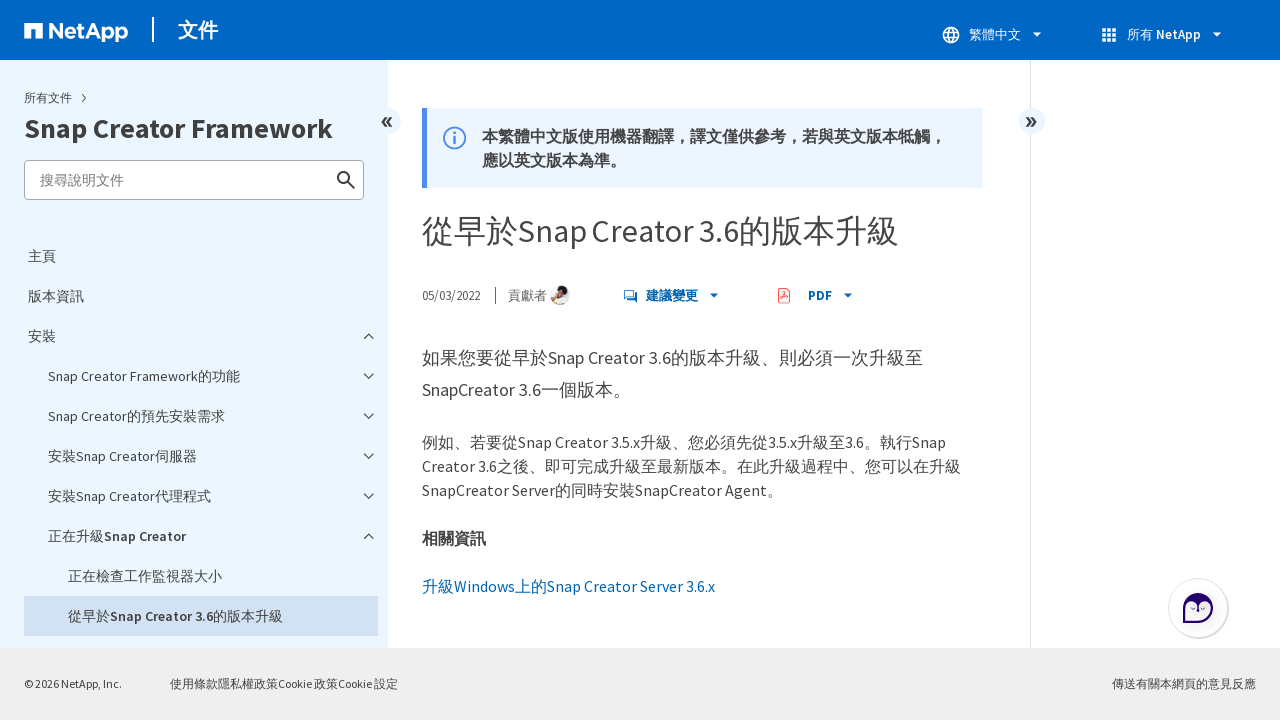

--- FILE ---
content_type: text/html
request_url: https://docs.netapp.com/zh-tw/snap-creator-framework/sidebar.html
body_size: 12310
content:
<script>
  let sidebarAccordion = true;

  /* specific css rules for Mac */
  if(navigator.platform.match('Mac') !== null) {
    document.body.setAttribute('class', 'OSX');
  }

</script>

<div id="ie-sidebar-container">
  <ul id="ie-sidebar-list" >


<li 
      data-pdf-exists="true" 
      data-pdf-filename="主頁"
      data-li-level="1#" 
      class="  "
      dale-page-url="/sidebar.html" 
      data-entry-url="/index.html" 
    ><a class="ie-sidebar-menuitem-1 " href="/zh-tw/snap-creator-framework/index.html">
        主頁
      </a></li><li 
      data-pdf-exists="true" 
      data-pdf-filename="版本資訊"
      data-li-level="1#" 
      class="  "
      dale-page-url="/sidebar.html" 
      data-entry-url="/releasenotes.html" 
    ><a class="ie-sidebar-menuitem-1 " href="/zh-tw/snap-creator-framework/releasenotes.html">
        版本資訊
      </a></li><li 
      data-pdf-exists="true" 
      data-pdf-filename="安裝"
      data-li-level="1" 
      class=" sidebar-folder   "
      dale-page-url="/sidebar.html" 
      data-entry-url="/installation/index.html" 
    ><a class="ie-sidebar-menuitem-1 " href="/zh-tw/snap-creator-framework/installation/index.html">
        <img class="ie-sidebar-icon ie-sidebar-button open" src="https://docs.netapp.com/common/2/images/link_expand.svg" alt="" />
        <img class="ie-sidebar-icon ie-sidebar-button close" src="https://docs.netapp.com/common/2/images/link_collapse.svg" alt="" />
        <!--<div class="" style="display: inline;"> 安裝</div>-->
         安裝
      </a>
      <ul class="">
        


<li 
      data-pdf-exists="true" 
      data-pdf-filename="Snap Creator Framework的功能"
      data-li-level="2" 
      class=" sidebar-folder   "
      dale-page-url="/sidebar.html" 
      data-entry-url="/installation/concept_what_snap_creator_does.html" 
    ><a class="ie-sidebar-menuitem-2 " href="/zh-tw/snap-creator-framework/installation/concept_what_snap_creator_does.html">
        <img class="ie-sidebar-icon ie-sidebar-button open" src="https://docs.netapp.com/common/2/images/link_expand.svg" alt="" />
        <img class="ie-sidebar-icon ie-sidebar-button close" src="https://docs.netapp.com/common/2/images/link_collapse.svg" alt="" />
        <!--<div class="" style="display: inline;"> Snap Creator Framework的功能</div>-->
         Snap Creator Framework的功能
      </a>
      <ul class="">
        


<li 
      data-pdf-exists="true" 
      data-pdf-filename="SnapCreator架構"
      data-li-level="3" 
      class=" sidebar-folder   "
      dale-page-url="/sidebar.html" 
      data-entry-url="/installation/concept_snap_creator_architecture.html" 
    ><a class="ie-sidebar-menuitem-3 " href="/zh-tw/snap-creator-framework/installation/concept_snap_creator_architecture.html">
        <img class="ie-sidebar-icon ie-sidebar-button open" src="https://docs.netapp.com/common/2/images/link_expand.svg" alt="" />
        <img class="ie-sidebar-icon ie-sidebar-button close" src="https://docs.netapp.com/common/2/images/link_collapse.svg" alt="" />
        <!--<div class="" style="display: inline;"> SnapCreator架構</div>-->
         SnapCreator架構
      </a>
      <ul class="">
        


<li 
      data-pdf-exists="true" 
      data-pdf-filename="SnapCreator伺服器"
      data-li-level="4#" 
      class="  "
      dale-page-url="/sidebar.html" 
      data-entry-url="/installation/concept_scf_component_server.html" 
    ><a class="ie-sidebar-menuitem-4 " href="/zh-tw/snap-creator-framework/installation/concept_scf_component_server.html">
        SnapCreator伺服器
      </a></li><li 
      data-pdf-exists="true" 
      data-pdf-filename="SnapCreator代理程式"
      data-li-level="4#" 
      class="  "
      dale-page-url="/sidebar.html" 
      data-entry-url="/installation/concept_scf_component_agent.html" 
    ><a class="ie-sidebar-menuitem-4 " href="/zh-tw/snap-creator-framework/installation/concept_scf_component_agent.html">
        SnapCreator代理程式
      </a></li><li 
      data-pdf-exists="true" 
      data-pdf-filename="用於應用程式整合的外掛程式"
      data-li-level="4#" 
      class="  "
      dale-page-url="/sidebar.html" 
      data-entry-url="/installation/concept_plug_ins_for_application_integration.html" 
    ><a class="ie-sidebar-menuitem-4 " href="/zh-tw/snap-creator-framework/installation/concept_plug_ins_for_application_integration.html">
        用於應用程式整合的外掛程式
      </a></li></ul></li></ul></li><li 
      data-pdf-exists="true" 
      data-pdf-filename="Snap Creator的預先安裝需求"
      data-li-level="2" 
      class=" sidebar-folder   "
      dale-page-url="/sidebar.html" 
      data-entry-url="/installation/concept_preinstallation_requirements_for_snap_creator.html" 
    ><a class="ie-sidebar-menuitem-2 " href="/zh-tw/snap-creator-framework/installation/concept_preinstallation_requirements_for_snap_creator.html">
        <img class="ie-sidebar-icon ie-sidebar-button open" src="https://docs.netapp.com/common/2/images/link_expand.svg" alt="" />
        <img class="ie-sidebar-icon ie-sidebar-button close" src="https://docs.netapp.com/common/2/images/link_collapse.svg" alt="" />
        <!--<div class="" style="display: inline;"> Snap Creator的預先安裝需求</div>-->
         Snap Creator的預先安裝需求
      </a>
      <ul class="">
        


<li 
      data-pdf-exists="true" 
      data-pdf-filename="SnapCreator安裝與組態需求"
      data-li-level="3#" 
      class="  "
      dale-page-url="/sidebar.html" 
      data-entry-url="/installation/concept_snap_creator_installation_and_configuration_requirements.html" 
    ><a class="ie-sidebar-menuitem-3 " href="/zh-tw/snap-creator-framework/installation/concept_snap_creator_installation_and_configuration_requirements.html">
        SnapCreator安裝與組態需求
      </a></li><li 
      data-pdf-exists="true" 
      data-pdf-filename="正在下載Snap Creator軟體"
      data-li-level="3#" 
      class="  "
      dale-page-url="/sidebar.html" 
      data-entry-url="/installation/task_downloading_the_snap_creator_software.html" 
    ><a class="ie-sidebar-menuitem-3 " href="/zh-tw/snap-creator-framework/installation/task_downloading_the_snap_creator_software.html">
        正在下載Snap Creator軟體
      </a></li><li 
      data-pdf-exists="true" 
      data-pdf-filename="建立SnapCreator使用者Data ONTAP 以供參考"
      data-li-level="3" 
      class=" sidebar-folder   "
      dale-page-url="/sidebar.html" 
      data-entry-url="/installation/concept_creating_a_snap_creator_user_for_data_ontap.html" 
    ><a class="ie-sidebar-menuitem-3 " href="/zh-tw/snap-creator-framework/installation/concept_creating_a_snap_creator_user_for_data_ontap.html">
        <img class="ie-sidebar-icon ie-sidebar-button open" src="https://docs.netapp.com/common/2/images/link_expand.svg" alt="" />
        <img class="ie-sidebar-icon ie-sidebar-button close" src="https://docs.netapp.com/common/2/images/link_collapse.svg" alt="" />
        <!--<div class="" style="display: inline;"> 建立SnapCreator使用者Data ONTAP 以供參考</div>-->
         建立SnapCreator使用者Data ONTAP 以供參考
      </a>
      <ul class="">
        


<li 
      data-pdf-exists="true" 
      data-pdf-filename="建立Snap Creator使用者、以便Data ONTAP 在7-Mode中運作"
      data-li-level="4#" 
      class="  "
      dale-page-url="/sidebar.html" 
      data-entry-url="/installation/task_creating_a_snap_creator_user_for_data_ontap_operating_in_7_mode.html" 
    ><a class="ie-sidebar-menuitem-4 " href="/zh-tw/snap-creator-framework/installation/task_creating_a_snap_creator_user_for_data_ontap_operating_in_7_mode.html">
        建立Snap Creator使用者、以便Data ONTAP 在7-Mode中運作
      </a></li><li 
      data-pdf-exists="true" 
      data-pdf-filename="為叢集Data ONTAP 式的功能建立SnapCreator使用者"
      data-li-level="4#" 
      class="  "
      dale-page-url="/sidebar.html" 
      data-entry-url="/installation/task_creating_a_snap_creator_user_for_clustered_ontap.html" 
    ><a class="ie-sidebar-menuitem-4 " href="/zh-tw/snap-creator-framework/installation/task_creating_a_snap_creator_user_for_clustered_ontap.html">
        為叢集Data ONTAP 式的功能建立SnapCreator使用者
      </a></li></ul></li><li 
      data-pdf-exists="true" 
      data-pdf-filename="在Snap Creator主機上安裝Java"
      data-li-level="3#" 
      class="  "
      dale-page-url="/sidebar.html" 
      data-entry-url="/installation/task_installing_java_on_snap_creator_hosts.html" 
    ><a class="ie-sidebar-menuitem-3 " href="/zh-tw/snap-creator-framework/installation/task_installing_java_on_snap_creator_hosts.html">
        在Snap Creator主機上安裝Java
      </a></li><li 
      data-pdf-exists="true" 
      data-pdf-filename="在Snap Creator伺服器和代理主機上同步時間"
      data-li-level="3#" 
      class="  "
      dale-page-url="/sidebar.html" 
      data-entry-url="/installation/concept_set_up_the_hosts_to_be_in_sync_with_the_same_ntp_server.html" 
    ><a class="ie-sidebar-menuitem-3 " href="/zh-tw/snap-creator-framework/installation/concept_set_up_the_hosts_to_be_in_sync_with_the_same_ntp_server.html">
        在Snap Creator伺服器和代理主機上同步時間
      </a></li><li 
      data-pdf-exists="true" 
      data-pdf-filename="設定Domino外掛程式的設定"
      data-li-level="3" 
      class=" sidebar-folder   "
      dale-page-url="/sidebar.html" 
      data-entry-url="/installation/concept_configuring_settings_for_the_domino_plug_in.html" 
    ><a class="ie-sidebar-menuitem-3 " href="/zh-tw/snap-creator-framework/installation/concept_configuring_settings_for_the_domino_plug_in.html">
        <img class="ie-sidebar-icon ie-sidebar-button open" src="https://docs.netapp.com/common/2/images/link_expand.svg" alt="" />
        <img class="ie-sidebar-icon ie-sidebar-button close" src="https://docs.netapp.com/common/2/images/link_collapse.svg" alt="" />
        <!--<div class="" style="display: inline;"> 設定Domino外掛程式的設定</div>-->
         設定Domino外掛程式的設定
      </a>
      <ul class="">
        


<li 
      data-pdf-exists="true" 
      data-pdf-filename="設定Windows特定設定：新增環境變數路徑"
      data-li-level="4#" 
      class="  "
      dale-page-url="/sidebar.html" 
      data-entry-url="/installation/task_configure_windows_specific_settings_adding_path_to_the_environment_variables.html" 
    ><a class="ie-sidebar-menuitem-4 " href="/zh-tw/snap-creator-framework/installation/task_configure_windows_specific_settings_adding_path_to_the_environment_variables.html">
        設定Windows特定設定：新增環境變數路徑
      </a></li><li 
      data-pdf-exists="true" 
      data-pdf-filename="設定UNIX特定設定：建立符號連結"
      data-li-level="4" 
      class=" sidebar-folder   "
      dale-page-url="/sidebar.html" 
      data-entry-url="/installation/concept_configuring_unix_specific_settings_creating_symbolic_links.html" 
    ><a class="ie-sidebar-menuitem-4 " href="/zh-tw/snap-creator-framework/installation/concept_configuring_unix_specific_settings_creating_symbolic_links.html">
        <img class="ie-sidebar-icon ie-sidebar-button open" src="https://docs.netapp.com/common/2/images/link_expand.svg" alt="" />
        <img class="ie-sidebar-icon ie-sidebar-button close" src="https://docs.netapp.com/common/2/images/link_collapse.svg" alt="" />
        <!--<div class="" style="display: inline;"> 設定UNIX特定設定：建立符號連結</div>-->
         設定UNIX特定設定：建立符號連結
      </a>
      <ul class="">
        


<li 
      data-pdf-exists="true" 
      data-pdf-filename="在Linux和Solaris主機上建立Domino外掛程式的符號連結"
      data-li-level="5#" 
      class="  "
      dale-page-url="/sidebar.html" 
      data-entry-url="/installation/task_creating_symbolic_links_for_domino_plug_in_on_linux_and_solaris_hosts.html" 
    ><a class="ie-sidebar-menuitem-5 " href="/zh-tw/snap-creator-framework/installation/task_creating_symbolic_links_for_domino_plug_in_on_linux_and_solaris_hosts.html">
        在Linux和Solaris主機上建立Domino外掛程式的符號連結
      </a></li><li 
      data-pdf-exists="true" 
      data-pdf-filename="在AIX主機上建立Domino外掛程式的符號連結"
      data-li-level="5#" 
      class="  "
      dale-page-url="/sidebar.html" 
      data-entry-url="/installation/task_creating_symbolic_links_for_domino_plug_in_on_aix_hosts.html" 
    ><a class="ie-sidebar-menuitem-5 " href="/zh-tw/snap-creator-framework/installation/task_creating_symbolic_links_for_domino_plug_in_on_aix_hosts.html">
        在AIX主機上建立Domino外掛程式的符號連結
      </a></li></ul></li></ul></li></ul></li><li 
      data-pdf-exists="true" 
      data-pdf-filename="安裝Snap Creator伺服器"
      data-li-level="2" 
      class=" sidebar-folder   "
      dale-page-url="/sidebar.html" 
      data-entry-url="/installation/concept_installing_the_snap_creator_server.html" 
    ><a class="ie-sidebar-menuitem-2 " href="/zh-tw/snap-creator-framework/installation/concept_installing_the_snap_creator_server.html">
        <img class="ie-sidebar-icon ie-sidebar-button open" src="https://docs.netapp.com/common/2/images/link_expand.svg" alt="" />
        <img class="ie-sidebar-icon ie-sidebar-button close" src="https://docs.netapp.com/common/2/images/link_collapse.svg" alt="" />
        <!--<div class="" style="display: inline;"> 安裝Snap Creator伺服器</div>-->
         安裝Snap Creator伺服器
      </a>
      <ul class="">
        


<li 
      data-pdf-exists="true" 
      data-pdf-filename="在Windows主機上安裝Snap Creator Server"
      data-li-level="3" 
      class=" sidebar-folder   "
      dale-page-url="/sidebar.html" 
      data-entry-url="/installation/task_installing_the_snap_creator_server_on_a_windows_host.html" 
    ><a class="ie-sidebar-menuitem-3 " href="/zh-tw/snap-creator-framework/installation/task_installing_the_snap_creator_server_on_a_windows_host.html">
        <img class="ie-sidebar-icon ie-sidebar-button open" src="https://docs.netapp.com/common/2/images/link_expand.svg" alt="" />
        <img class="ie-sidebar-icon ie-sidebar-button close" src="https://docs.netapp.com/common/2/images/link_collapse.svg" alt="" />
        <!--<div class="" style="display: inline;"> 在Windows主機上安裝Snap Creator Server</div>-->
         在Windows主機上安裝Snap Creator Server
      </a>
      <ul class="">
        


<li 
      data-pdf-exists="true" 
      data-pdf-filename="從命令提示字元啟動伺服器"
      data-li-level="4#" 
      class="  "
      dale-page-url="/sidebar.html" 
      data-entry-url="/installation/task_starting_the_server_from_a_command_prompt.html" 
    ><a class="ie-sidebar-menuitem-4 " href="/zh-tw/snap-creator-framework/installation/task_starting_the_server_from_a_command_prompt.html">
        從命令提示字元啟動伺服器
      </a></li></ul></li><li 
      data-pdf-exists="true" 
      data-pdf-filename="在UNIX系統上安裝Snap Creator Server"
      data-li-level="3#" 
      class="  "
      dale-page-url="/sidebar.html" 
      data-entry-url="/installation/task_installing_the_snap_creator_server_on_unix.html" 
    ><a class="ie-sidebar-menuitem-3 " href="/zh-tw/snap-creator-framework/installation/task_installing_the_snap_creator_server_on_unix.html">
        在UNIX系統上安裝Snap Creator Server
      </a></li></ul></li><li 
      data-pdf-exists="true" 
      data-pdf-filename="安裝Snap Creator代理程式"
      data-li-level="2" 
      class=" sidebar-folder   "
      dale-page-url="/sidebar.html" 
      data-entry-url="/installation/concept_install_snap_creator_agent.html" 
    ><a class="ie-sidebar-menuitem-2 " href="/zh-tw/snap-creator-framework/installation/concept_install_snap_creator_agent.html">
        <img class="ie-sidebar-icon ie-sidebar-button open" src="https://docs.netapp.com/common/2/images/link_expand.svg" alt="" />
        <img class="ie-sidebar-icon ie-sidebar-button close" src="https://docs.netapp.com/common/2/images/link_collapse.svg" alt="" />
        <!--<div class="" style="display: inline;"> 安裝Snap Creator代理程式</div>-->
         安裝Snap Creator代理程式
      </a>
      <ul class="">
        


<li 
      data-pdf-exists="true" 
      data-pdf-filename="在Windows上安裝Snap Creator Agent"
      data-li-level="3" 
      class=" sidebar-folder   "
      dale-page-url="/sidebar.html" 
      data-entry-url="/installation/task_installing_snap_creator_agent_on_windows.html" 
    ><a class="ie-sidebar-menuitem-3 " href="/zh-tw/snap-creator-framework/installation/task_installing_snap_creator_agent_on_windows.html">
        <img class="ie-sidebar-icon ie-sidebar-button open" src="https://docs.netapp.com/common/2/images/link_expand.svg" alt="" />
        <img class="ie-sidebar-icon ie-sidebar-button close" src="https://docs.netapp.com/common/2/images/link_collapse.svg" alt="" />
        <!--<div class="" style="display: inline;"> 在Windows上安裝Snap Creator Agent</div>-->
         在Windows上安裝Snap Creator Agent
      </a>
      <ul class="">
        


<li 
      data-pdf-exists="true" 
      data-pdf-filename="從命令提示字元啟動代理程式"
      data-li-level="4#" 
      class="  "
      dale-page-url="/sidebar.html" 
      data-entry-url="/installation/task_starting_the_agent_from_a_command_prompt.html" 
    ><a class="ie-sidebar-menuitem-4 " href="/zh-tw/snap-creator-framework/installation/task_starting_the_agent_from_a_command_prompt.html">
        從命令提示字元啟動代理程式
      </a></li></ul></li><li 
      data-pdf-exists="true" 
      data-pdf-filename="在UNIX系統上安裝Snap Creator Agent"
      data-li-level="3#" 
      class="  "
      dale-page-url="/sidebar.html" 
      data-entry-url="/installation/task_installing_the_snap_creator_agent_on_unix.html" 
    ><a class="ie-sidebar-menuitem-3 " href="/zh-tw/snap-creator-framework/installation/task_installing_the_snap_creator_agent_on_unix.html">
        在UNIX系統上安裝Snap Creator Agent
      </a></li><li 
      data-pdf-exists="true" 
      data-pdf-filename="安裝後變更Snap Creator代理程式連接埠"
      data-li-level="3#" 
      class="  "
      dale-page-url="/sidebar.html" 
      data-entry-url="/installation/task_changing_the_snap_creator_agent_port_after_installation.html" 
    ><a class="ie-sidebar-menuitem-3 " href="/zh-tw/snap-creator-framework/installation/task_changing_the_snap_creator_agent_port_after_installation.html">
        安裝後變更Snap Creator代理程式連接埠
      </a></li></ul></li><li 
      data-pdf-exists="true" 
      data-pdf-filename="正在升級Snap Creator"
      data-li-level="2" 
      class=" sidebar-folder   "
      dale-page-url="/sidebar.html" 
      data-entry-url="/installation/concept_upgrading_snap_creator.html" 
    ><a class="ie-sidebar-menuitem-2 " href="/zh-tw/snap-creator-framework/installation/concept_upgrading_snap_creator.html">
        <img class="ie-sidebar-icon ie-sidebar-button open" src="https://docs.netapp.com/common/2/images/link_expand.svg" alt="" />
        <img class="ie-sidebar-icon ie-sidebar-button close" src="https://docs.netapp.com/common/2/images/link_collapse.svg" alt="" />
        <!--<div class="" style="display: inline;"> 正在升級Snap Creator</div>-->
         正在升級Snap Creator
      </a>
      <ul class="">
        


<li 
      data-pdf-exists="true" 
      data-pdf-filename="正在檢查工作監視器大小"
      data-li-level="3#" 
      class="  "
      dale-page-url="/sidebar.html" 
      data-entry-url="/installation/task_checking_job_monitor_size.html" 
    ><a class="ie-sidebar-menuitem-3 " href="/zh-tw/snap-creator-framework/installation/task_checking_job_monitor_size.html">
        正在檢查工作監視器大小
      </a></li><li 
      data-pdf-exists="true" 
      data-pdf-filename="從早於Snap Creator 3.6的版本升級"
      data-li-level="3#" 
      class="  "
      dale-page-url="/sidebar.html" 
      data-entry-url="/installation/concept_upgrading_from_releases_earlier_than_snap_creator_3_6.html" 
    ><a class="ie-sidebar-menuitem-3 " href="/zh-tw/snap-creator-framework/installation/concept_upgrading_from_releases_earlier_than_snap_creator_3_6.html">
        從早於Snap Creator 3.6的版本升級
      </a></li><li 
      data-pdf-exists="true" 
      data-pdf-filename="從Snap Creator 3.6.x升級"
      data-li-level="3" 
      class=" sidebar-folder   "
      dale-page-url="/sidebar.html" 
      data-entry-url="/installation/concept_upgrading_from_snap_creator_3_6_x.html" 
    ><a class="ie-sidebar-menuitem-3 " href="/zh-tw/snap-creator-framework/installation/concept_upgrading_from_snap_creator_3_6_x.html">
        <img class="ie-sidebar-icon ie-sidebar-button open" src="https://docs.netapp.com/common/2/images/link_expand.svg" alt="" />
        <img class="ie-sidebar-icon ie-sidebar-button close" src="https://docs.netapp.com/common/2/images/link_collapse.svg" alt="" />
        <!--<div class="" style="display: inline;"> 從Snap Creator 3.6.x升級</div>-->
         從Snap Creator 3.6.x升級
      </a>
      <ul class="">
        


<li 
      data-pdf-exists="true" 
      data-pdf-filename="升級Windows上的Snap Creator Server 3.6.x"
      data-li-level="4#" 
      class="  "
      dale-page-url="/sidebar.html" 
      data-entry-url="/installation/task_upgrading_the_snap_creator_server_3_6_x_on_windows.html" 
    ><a class="ie-sidebar-menuitem-4 " href="/zh-tw/snap-creator-framework/installation/task_upgrading_the_snap_creator_server_3_6_x_on_windows.html">
        升級Windows上的Snap Creator Server 3.6.x
      </a></li><li 
      data-pdf-exists="true" 
      data-pdf-filename="升級UNIX系統上的Snap Creator Server 3.6.x"
      data-li-level="4#" 
      class="  "
      dale-page-url="/sidebar.html" 
      data-entry-url="/installation/task_upgrading_the_snap_creator_server_3_6_x_on_unix.html" 
    ><a class="ie-sidebar-menuitem-4 " href="/zh-tw/snap-creator-framework/installation/task_upgrading_the_snap_creator_server_3_6_x_on_unix.html">
        升級UNIX系統上的Snap Creator Server 3.6.x
      </a></li><li 
      data-pdf-exists="true" 
      data-pdf-filename="升級Windows上的Snap Creator Agent 3.6.x"
      data-li-level="4#" 
      class="  "
      dale-page-url="/sidebar.html" 
      data-entry-url="/installation/task_upgrading_the_snap_creator_agent_3_6_x_on_windows.html" 
    ><a class="ie-sidebar-menuitem-4 " href="/zh-tw/snap-creator-framework/installation/task_upgrading_the_snap_creator_agent_3_6_x_on_windows.html">
        升級Windows上的Snap Creator Agent 3.6.x
      </a></li><li 
      data-pdf-exists="true" 
      data-pdf-filename="升級UNIX上的Snap Creator Agent 3.6.x"
      data-li-level="4#" 
      class="  "
      dale-page-url="/sidebar.html" 
      data-entry-url="/installation/task_upgrading_the_snap_creator_agent_3_6_x_on_unix.html" 
    ><a class="ie-sidebar-menuitem-4 " href="/zh-tw/snap-creator-framework/installation/task_upgrading_the_snap_creator_agent_3_6_x_on_unix.html">
        升級UNIX上的Snap Creator Agent 3.6.x
      </a></li></ul></li><li 
      data-pdf-exists="true" 
      data-pdf-filename="從Snap Creator 4.4.x升級"
      data-li-level="3" 
      class=" sidebar-folder   "
      dale-page-url="/sidebar.html" 
      data-entry-url="/installation/concept_upgrading_from_snap_creator_4_0_x.html" 
    ><a class="ie-sidebar-menuitem-3 " href="/zh-tw/snap-creator-framework/installation/concept_upgrading_from_snap_creator_4_0_x.html">
        <img class="ie-sidebar-icon ie-sidebar-button open" src="https://docs.netapp.com/common/2/images/link_expand.svg" alt="" />
        <img class="ie-sidebar-icon ie-sidebar-button close" src="https://docs.netapp.com/common/2/images/link_collapse.svg" alt="" />
        <!--<div class="" style="display: inline;"> 從Snap Creator 4.4.x升級</div>-->
         從Snap Creator 4.4.x升級
      </a>
      <ul class="">
        


<li 
      data-pdf-exists="true" 
      data-pdf-filename="升級Windows上的Snap Creator Server 4.1.x"
      data-li-level="4#" 
      class="  "
      dale-page-url="/sidebar.html" 
      data-entry-url="/installation/task_upgrading_the_snap_creator_server_4_0_x_on_windows.html" 
    ><a class="ie-sidebar-menuitem-4 " href="/zh-tw/snap-creator-framework/installation/task_upgrading_the_snap_creator_server_4_0_x_on_windows.html">
        升級Windows上的Snap Creator Server 4.1.x
      </a></li><li 
      data-pdf-exists="true" 
      data-pdf-filename="升級UNIX系統上的Snap Creator Server 4.1.x"
      data-li-level="4#" 
      class="  "
      dale-page-url="/sidebar.html" 
      data-entry-url="/installation/task_upgrading_the_snap_creator_server_4_0_x_on_unix.html" 
    ><a class="ie-sidebar-menuitem-4 " href="/zh-tw/snap-creator-framework/installation/task_upgrading_the_snap_creator_server_4_0_x_on_unix.html">
        升級UNIX系統上的Snap Creator Server 4.1.x
      </a></li><li 
      data-pdf-exists="true" 
      data-pdf-filename="升級Windows上的Snap Creator Agent 4.1.x"
      data-li-level="4#" 
      class="  "
      dale-page-url="/sidebar.html" 
      data-entry-url="/installation/task_upgrading_the_snap_creator_agent_4_0_x_on_windows.html" 
    ><a class="ie-sidebar-menuitem-4 " href="/zh-tw/snap-creator-framework/installation/task_upgrading_the_snap_creator_agent_4_0_x_on_windows.html">
        升級Windows上的Snap Creator Agent 4.1.x
      </a></li><li 
      data-pdf-exists="true" 
      data-pdf-filename="升級UNIX上的Snap Creator Agent 4.1.x"
      data-li-level="4#" 
      class="  "
      dale-page-url="/sidebar.html" 
      data-entry-url="/installation/task_upgrading_the_snap_creator_agent_4_0_x_on_unix.html" 
    ><a class="ie-sidebar-menuitem-4 " href="/zh-tw/snap-creator-framework/installation/task_upgrading_the_snap_creator_agent_4_0_x_on_unix.html">
        升級UNIX上的Snap Creator Agent 4.1.x
      </a></li></ul></li><li 
      data-pdf-exists="true" 
      data-pdf-filename="從Snap Creator 4.1.x升級"
      data-li-level="3" 
      class=" sidebar-folder   "
      dale-page-url="/sidebar.html" 
      data-entry-url="/installation/concept_upgrading_from_snap_creator_4_1.html" 
    ><a class="ie-sidebar-menuitem-3 " href="/zh-tw/snap-creator-framework/installation/concept_upgrading_from_snap_creator_4_1.html">
        <img class="ie-sidebar-icon ie-sidebar-button open" src="https://docs.netapp.com/common/2/images/link_expand.svg" alt="" />
        <img class="ie-sidebar-icon ie-sidebar-button close" src="https://docs.netapp.com/common/2/images/link_collapse.svg" alt="" />
        <!--<div class="" style="display: inline;"> 從Snap Creator 4.1.x升級</div>-->
         從Snap Creator 4.1.x升級
      </a>
      <ul class="">
        


<li 
      data-pdf-exists="true" 
      data-pdf-filename="升級Windows上的Snap Creator Server 4.1.x"
      data-li-level="4#" 
      class="  "
      dale-page-url="/sidebar.html" 
      data-entry-url="/installation/task_upgrading_snap_creator_server_4_1_x_on_windows.html" 
    ><a class="ie-sidebar-menuitem-4 " href="/zh-tw/snap-creator-framework/installation/task_upgrading_snap_creator_server_4_1_x_on_windows.html">
        升級Windows上的Snap Creator Server 4.1.x
      </a></li><li 
      data-pdf-exists="true" 
      data-pdf-filename="升級UNIX系統上的Snap Creator Server 4.1.x"
      data-li-level="4#" 
      class="  "
      dale-page-url="/sidebar.html" 
      data-entry-url="/installation/task_upgrading_snap_creator_server_4_1_x_on_unix_based_systems.html" 
    ><a class="ie-sidebar-menuitem-4 " href="/zh-tw/snap-creator-framework/installation/task_upgrading_snap_creator_server_4_1_x_on_unix_based_systems.html">
        升級UNIX系統上的Snap Creator Server 4.1.x
      </a></li><li 
      data-pdf-exists="true" 
      data-pdf-filename="升級Windows上的Snap Creator Agent 4.1.x"
      data-li-level="4#" 
      class="  "
      dale-page-url="/sidebar.html" 
      data-entry-url="/installation/task_upgrading_snap_creator_agent_4_1_x_on_windows.html" 
    ><a class="ie-sidebar-menuitem-4 " href="/zh-tw/snap-creator-framework/installation/task_upgrading_snap_creator_agent_4_1_x_on_windows.html">
        升級Windows上的Snap Creator Agent 4.1.x
      </a></li><li 
      data-pdf-exists="true" 
      data-pdf-filename="升級UNIX系統上的Snap Creator Agent 4.1.x"
      data-li-level="4#" 
      class="  "
      dale-page-url="/sidebar.html" 
      data-entry-url="/installation/task_upgrading_snap_creator_agent_4_1_x_on_unix.html" 
    ><a class="ie-sidebar-menuitem-4 " href="/zh-tw/snap-creator-framework/installation/task_upgrading_snap_creator_agent_4_1_x_on_unix.html">
        升級UNIX系統上的Snap Creator Agent 4.1.x
      </a></li></ul></li><li 
      data-pdf-exists="true" 
      data-pdf-filename="從Snap Creator 4.3.x升級"
      data-li-level="3#" 
      class="  "
      dale-page-url="/sidebar.html" 
      data-entry-url="/installation/concept_upgrading_from_snap_creator_4_3_x.html" 
    ><a class="ie-sidebar-menuitem-3 " href="/zh-tw/snap-creator-framework/installation/concept_upgrading_from_snap_creator_4_3_x.html">
        從Snap Creator 4.3.x升級
      </a></li></ul></li><li 
      data-pdf-exists="true" 
      data-pdf-filename="正在解除安裝Snap Creator"
      data-li-level="2" 
      class=" sidebar-folder   "
      dale-page-url="/sidebar.html" 
      data-entry-url="/installation/concept_uninstalling_snap_creator.html" 
    ><a class="ie-sidebar-menuitem-2 " href="/zh-tw/snap-creator-framework/installation/concept_uninstalling_snap_creator.html">
        <img class="ie-sidebar-icon ie-sidebar-button open" src="https://docs.netapp.com/common/2/images/link_expand.svg" alt="" />
        <img class="ie-sidebar-icon ie-sidebar-button close" src="https://docs.netapp.com/common/2/images/link_collapse.svg" alt="" />
        <!--<div class="" style="display: inline;"> 正在解除安裝Snap Creator</div>-->
         正在解除安裝Snap Creator
      </a>
      <ul class="">
        


<li 
      data-pdf-exists="true" 
      data-pdf-filename="在Windows上解除安裝Snap Creator"
      data-li-level="3#" 
      class="  "
      dale-page-url="/sidebar.html" 
      data-entry-url="/installation/task_uninstalling_snap_creator_on_windows.html" 
    ><a class="ie-sidebar-menuitem-3 " href="/zh-tw/snap-creator-framework/installation/task_uninstalling_snap_creator_on_windows.html">
        在Windows上解除安裝Snap Creator
      </a></li><li 
      data-pdf-exists="true" 
      data-pdf-filename="在UNIX上解除安裝Snap Creator"
      data-li-level="3" 
      class=" sidebar-folder   "
      dale-page-url="/sidebar.html" 
      data-entry-url="/installation/concept_uninstalling_snap_creator_on_unix.html" 
    ><a class="ie-sidebar-menuitem-3 " href="/zh-tw/snap-creator-framework/installation/concept_uninstalling_snap_creator_on_unix.html">
        <img class="ie-sidebar-icon ie-sidebar-button open" src="https://docs.netapp.com/common/2/images/link_expand.svg" alt="" />
        <img class="ie-sidebar-icon ie-sidebar-button close" src="https://docs.netapp.com/common/2/images/link_collapse.svg" alt="" />
        <!--<div class="" style="display: inline;"> 在UNIX上解除安裝Snap Creator</div>-->
         在UNIX上解除安裝Snap Creator
      </a>
      <ul class="">
        


<li 
      data-pdf-exists="true" 
      data-pdf-filename="在UNIX上解除安裝Snap Creator Agent"
      data-li-level="4#" 
      class="  "
      dale-page-url="/sidebar.html" 
      data-entry-url="/installation/task_uninstalling_snap_creator_agent_from_unix.html" 
    ><a class="ie-sidebar-menuitem-4 " href="/zh-tw/snap-creator-framework/installation/task_uninstalling_snap_creator_agent_from_unix.html">
        在UNIX上解除安裝Snap Creator Agent
      </a></li><li 
      data-pdf-exists="true" 
      data-pdf-filename="在UNIX上解除安裝Snap Creator Server"
      data-li-level="4#" 
      class="  "
      dale-page-url="/sidebar.html" 
      data-entry-url="/installation/task_uninstalling_snap_creator_server_on_unix.html" 
    ><a class="ie-sidebar-menuitem-4 " href="/zh-tw/snap-creator-framework/installation/task_uninstalling_snap_creator_server_on_unix.html">
        在UNIX上解除安裝Snap Creator Server
      </a></li></ul></li></ul></li><li 
      data-pdf-exists="true" 
      data-pdf-filename="CLI參考"
      data-li-level="2" 
      class=" sidebar-folder   "
      dale-page-url="/sidebar.html" 
      data-entry-url="/installation/concept_cli_reference.html" 
    ><a class="ie-sidebar-menuitem-2 " href="/zh-tw/snap-creator-framework/installation/concept_cli_reference.html">
        <img class="ie-sidebar-icon ie-sidebar-button open" src="https://docs.netapp.com/common/2/images/link_expand.svg" alt="" />
        <img class="ie-sidebar-icon ie-sidebar-button close" src="https://docs.netapp.com/common/2/images/link_collapse.svg" alt="" />
        <!--<div class="" style="display: inline;"> CLI參考</div>-->
         CLI參考
      </a>
      <ul class="">
        


<li 
      data-pdf-exists="true" 
      data-pdf-filename="CLI命令、可在叢集Data ONTAP 式的功能表中為Snap Creator使用者建立角色"
      data-li-level="3" 
      class=" sidebar-folder   "
      dale-page-url="/sidebar.html" 
      data-entry-url="/installation/reference_cli_commands_for_creating_a_role_for_a_snap_creator_user_in_clustered_data_ontap.html" 
    ><a class="ie-sidebar-menuitem-3 " href="/zh-tw/snap-creator-framework/installation/reference_cli_commands_for_creating_a_role_for_a_snap_creator_user_in_clustered_data_ontap.html">
        <img class="ie-sidebar-icon ie-sidebar-button open" src="https://docs.netapp.com/common/2/images/link_expand.svg" alt="" />
        <img class="ie-sidebar-icon ie-sidebar-button close" src="https://docs.netapp.com/common/2/images/link_collapse.svg" alt="" />
        <!--<div class="" style="display: inline;"> CLI命令、可在叢集Data ONTAP 式的功能表中為Snap Creator使用者建立角色</div>-->
         CLI命令、可在叢集Data ONTAP 式的功能表中為Snap Creator使用者建立角色
      </a>
      <ul class="">
        


<li 
      data-pdf-exists="true" 
      data-pdf-filename="用於建立叢集角色的CLI命令"
      data-li-level="4#" 
      class="  "
      dale-page-url="/sidebar.html" 
      data-entry-url="/installation/reference_cli_command_for_creating_cluster_roles.html" 
    ><a class="ie-sidebar-menuitem-4 " href="/zh-tw/snap-creator-framework/installation/reference_cli_command_for_creating_cluster_roles.html">
        用於建立叢集角色的CLI命令
      </a></li><li 
      data-pdf-exists="true" 
      data-pdf-filename="用於建立SVM角色的CLI命令"
      data-li-level="4#" 
      class="  "
      dale-page-url="/sidebar.html" 
      data-entry-url="/installation/reference_cli_commands_for_creating_svm_roles.html" 
    ><a class="ie-sidebar-menuitem-4 " href="/zh-tw/snap-creator-framework/installation/reference_cli_commands_for_creating_svm_roles.html">
        用於建立SVM角色的CLI命令
      </a></li></ul></li></ul></li></ul></li><li 
      data-pdf-exists="true" 
      data-pdf-filename="IBM Domino 外掛程式作業"
      data-li-level="1" 
      class=" sidebar-folder   "
      dale-page-url="/sidebar.html" 
      data-entry-url="/domino-ops/index.html" 
    ><a class="ie-sidebar-menuitem-1 " href="/zh-tw/snap-creator-framework/domino-ops/index.html">
        <img class="ie-sidebar-icon ie-sidebar-button open" src="https://docs.netapp.com/common/2/images/link_expand.svg" alt="" />
        <img class="ie-sidebar-icon ie-sidebar-button close" src="https://docs.netapp.com/common/2/images/link_collapse.svg" alt="" />
        <!--<div class="" style="display: inline;"> IBM Domino 外掛程式作業</div>-->
         IBM Domino 外掛程式作業
      </a>
      <ul class="">
        


<li 
      data-pdf-exists="true" 
      data-pdf-filename="IBM Domino外掛程式總覽"
      data-li-level="2" 
      class=" sidebar-folder   "
      dale-page-url="/sidebar.html" 
      data-entry-url="/domino-ops/concept_ibm_domino_plug_in_overview.html" 
    ><a class="ie-sidebar-menuitem-2 " href="/zh-tw/snap-creator-framework/domino-ops/concept_ibm_domino_plug_in_overview.html">
        <img class="ie-sidebar-icon ie-sidebar-button open" src="https://docs.netapp.com/common/2/images/link_expand.svg" alt="" />
        <img class="ie-sidebar-icon ie-sidebar-button close" src="https://docs.netapp.com/common/2/images/link_collapse.svg" alt="" />
        <!--<div class="" style="display: inline;"> IBM Domino外掛程式總覽</div>-->
         IBM Domino外掛程式總覽
      </a>
      <ul class="">
        


<li 
      data-pdf-exists="true" 
      data-pdf-filename="瞭解IBM Domino外掛程式備份作業"
      data-li-level="3#" 
      class="  "
      dale-page-url="/sidebar.html" 
      data-entry-url="/domino-ops/concept_backup_operations_using_domino_plug_in.html" 
    ><a class="ie-sidebar-menuitem-3 " href="/zh-tw/snap-creator-framework/domino-ops/concept_backup_operations_using_domino_plug_in.html">
        瞭解IBM Domino外掛程式備份作業
      </a></li><li 
      data-pdf-exists="true" 
      data-pdf-filename="瞭解IBM Domino外掛程式還原作業"
      data-li-level="3#" 
      class="  "
      dale-page-url="/sidebar.html" 
      data-entry-url="/domino-ops/concept_restore_operations_using_domino_plug_in.html" 
    ><a class="ie-sidebar-menuitem-3 " href="/zh-tw/snap-creator-framework/domino-ops/concept_restore_operations_using_domino_plug_in.html">
        瞭解IBM Domino外掛程式還原作業
      </a></li></ul></li><li 
      data-pdf-exists="true" 
      data-pdf-filename="IBM Domino備份與還原工作流程"
      data-li-level="2#" 
      class="  "
      dale-page-url="/sidebar.html" 
      data-entry-url="/domino-ops/concept_ibm_domino_backup_and_recovery_workflow.html" 
    ><a class="ie-sidebar-menuitem-2 " href="/zh-tw/snap-creator-framework/domino-ops/concept_ibm_domino_backup_and_recovery_workflow.html">
        IBM Domino備份與還原工作流程
      </a></li><li 
      data-pdf-exists="true" 
      data-pdf-filename="準備IBM Domino備份與還原"
      data-li-level="2" 
      class=" sidebar-folder   "
      dale-page-url="/sidebar.html" 
      data-entry-url="/domino-ops/concept_preparing_for_ibm_domino_backup_and_restore_operations.html" 
    ><a class="ie-sidebar-menuitem-2 " href="/zh-tw/snap-creator-framework/domino-ops/concept_preparing_for_ibm_domino_backup_and_restore_operations.html">
        <img class="ie-sidebar-icon ie-sidebar-button open" src="https://docs.netapp.com/common/2/images/link_expand.svg" alt="" />
        <img class="ie-sidebar-icon ie-sidebar-button close" src="https://docs.netapp.com/common/2/images/link_collapse.svg" alt="" />
        <!--<div class="" style="display: inline;"> 準備IBM Domino備份與還原</div>-->
         準備IBM Domino備份與還原
      </a>
      <ul class="">
        


<li 
      data-pdf-exists="true" 
      data-pdf-filename="儲存配置需求"
      data-li-level="3#" 
      class="  "
      dale-page-url="/sidebar.html" 
      data-entry-url="/domino-ops/reference_storage_layout_requirements.html" 
    ><a class="ie-sidebar-menuitem-3 " href="/zh-tw/snap-creator-framework/domino-ops/reference_storage_layout_requirements.html">
        儲存配置需求
      </a></li><li 
      data-pdf-exists="true" 
      data-pdf-filename="SnapMirror與SnapVault SnapMirror設定"
      data-li-level="3" 
      class=" sidebar-folder   "
      dale-page-url="/sidebar.html" 
      data-entry-url="/domino-ops/concept_snapmirror_and_snapvault_setup.html" 
    ><a class="ie-sidebar-menuitem-3 " href="/zh-tw/snap-creator-framework/domino-ops/concept_snapmirror_and_snapvault_setup.html">
        <img class="ie-sidebar-icon ie-sidebar-button open" src="https://docs.netapp.com/common/2/images/link_expand.svg" alt="" />
        <img class="ie-sidebar-icon ie-sidebar-button close" src="https://docs.netapp.com/common/2/images/link_collapse.svg" alt="" />
        <!--<div class="" style="display: inline;"> SnapMirror與SnapVault SnapMirror設定</div>-->
         SnapMirror與SnapVault SnapMirror設定
      </a>
      <ul class="">
        


<li 
      data-pdf-exists="true" 
      data-pdf-filename="準備儲存系統以進行SnapMirror複寫"
      data-li-level="4#" 
      class="  "
      dale-page-url="/sidebar.html" 
      data-entry-url="/domino-ops/task_preparing_storage_systems_for_snapmirror_replication.html" 
    ><a class="ie-sidebar-menuitem-4 " href="/zh-tw/snap-creator-framework/domino-ops/task_preparing_storage_systems_for_snapmirror_replication.html">
        準備儲存系統以進行SnapMirror複寫
      </a></li><li 
      data-pdf-exists="true" 
      data-pdf-filename="準備儲存系統SnapVault 以進行資訊複寫"
      data-li-level="4#" 
      class="  "
      dale-page-url="/sidebar.html" 
      data-entry-url="/domino-ops/task_preparing_storage_systems_for_snapvault_replication.html" 
    ><a class="ie-sidebar-menuitem-4 " href="/zh-tw/snap-creator-framework/domino-ops/task_preparing_storage_systems_for_snapvault_replication.html">
        準備儲存系統SnapVault 以進行資訊複寫
      </a></li></ul></li></ul></li><li 
      data-pdf-exists="true" 
      data-pdf-filename="建立備份與還原組態"
      data-li-level="2" 
      class=" sidebar-folder   "
      dale-page-url="/sidebar.html" 
      data-entry-url="/domino-ops/concept_creating_a_configuration_for_domino_using_the_gui.html" 
    ><a class="ie-sidebar-menuitem-2 " href="/zh-tw/snap-creator-framework/domino-ops/concept_creating_a_configuration_for_domino_using_the_gui.html">
        <img class="ie-sidebar-icon ie-sidebar-button open" src="https://docs.netapp.com/common/2/images/link_expand.svg" alt="" />
        <img class="ie-sidebar-icon ie-sidebar-button close" src="https://docs.netapp.com/common/2/images/link_collapse.svg" alt="" />
        <!--<div class="" style="display: inline;"> 建立備份與還原組態</div>-->
         建立備份與還原組態
      </a>
      <ul class="">
        


<li 
      data-pdf-exists="true" 
      data-pdf-filename="登入SnapCreator GUI"
      data-li-level="3#" 
      class="  "
      dale-page-url="/sidebar.html" 
      data-entry-url="/domino-ops/concept_general_configuration_file_information.html" 
    ><a class="ie-sidebar-menuitem-3 " href="/zh-tw/snap-creator-framework/domino-ops/concept_general_configuration_file_information.html">
        登入SnapCreator GUI
      </a></li><li 
      data-pdf-exists="true" 
      data-pdf-filename="建立組態檔"
      data-li-level="3#" 
      class="  "
      dale-page-url="/sidebar.html" 
      data-entry-url="/domino-ops/task_using_the_gui_to_create_a_configuration_file.html" 
    ><a class="ie-sidebar-menuitem-3 " href="/zh-tw/snap-creator-framework/domino-ops/task_using_the_gui_to_create_a_configuration_file.html">
        建立組態檔
      </a></li><li 
      data-pdf-exists="true" 
      data-pdf-filename="新增命令至備份與還原組態"
      data-li-level="3" 
      class=" sidebar-folder   "
      dale-page-url="/sidebar.html" 
      data-entry-url="/domino-ops/concept_adding_commands_to_the_backup_and_restore_configuration.html" 
    ><a class="ie-sidebar-menuitem-3 " href="/zh-tw/snap-creator-framework/domino-ops/concept_adding_commands_to_the_backup_and_restore_configuration.html">
        <img class="ie-sidebar-icon ie-sidebar-button open" src="https://docs.netapp.com/common/2/images/link_expand.svg" alt="" />
        <img class="ie-sidebar-icon ie-sidebar-button close" src="https://docs.netapp.com/common/2/images/link_collapse.svg" alt="" />
        <!--<div class="" style="display: inline;"> 新增命令至備份與還原組態</div>-->
         新增命令至備份與還原組態
      </a>
      <ul class="">
        


<li 
      data-pdf-exists="true" 
      data-pdf-filename="允許對Snap Creator Agent執行補充命令"
      data-li-level="4#" 
      class="  "
      dale-page-url="/sidebar.html" 
      data-entry-url="/domino-ops/concept_allowing_additional_commands_through_the_snap_creator_agent.html" 
    ><a class="ie-sidebar-menuitem-4 " href="/zh-tw/snap-creator-framework/domino-ops/concept_allowing_additional_commands_through_the_snap_creator_agent.html">
        允許對Snap Creator Agent執行補充命令
      </a></li><li 
      data-pdf-exists="true" 
      data-pdf-filename="新增輔助命令至組態"
      data-li-level="4#" 
      class="  "
      dale-page-url="/sidebar.html" 
      data-entry-url="/domino-ops/task_configuring_snap_creator_to_use_snapdrive_by_using_the_gui.html" 
    ><a class="ie-sidebar-menuitem-4 " href="/zh-tw/snap-creator-framework/domino-ops/task_configuring_snap_creator_to_use_snapdrive_by_using_the_gui.html">
        新增輔助命令至組態
      </a></li></ul></li><li 
      data-pdf-exists="true" 
      data-pdf-filename="清除Domino交易記錄的歸檔複本"
      data-li-level="3#" 
      class="  "
      dale-page-url="/sidebar.html" 
      data-entry-url="/domino-ops/task_setting_the_snap_creator_archive_log_management_settings.html" 
    ><a class="ie-sidebar-menuitem-3 " href="/zh-tw/snap-creator-framework/domino-ops/task_setting_the_snap_creator_archive_log_management_settings.html">
        清除Domino交易記錄的歸檔複本
      </a></li><li 
      data-pdf-exists="true" 
      data-pdf-filename="備份changeinfo目錄"
      data-li-level="3#" 
      class="  "
      dale-page-url="/sidebar.html" 
      data-entry-url="/domino-ops/concept_use_meta_data_volumes_setting_to_back_up_the_changeinfo_directory.html" 
    ><a class="ie-sidebar-menuitem-3 " href="/zh-tw/snap-creator-framework/domino-ops/concept_use_meta_data_volumes_setting_to_back_up_the_changeinfo_directory.html">
        備份changeinfo目錄
      </a></li></ul></li><li 
      data-pdf-exists="true" 
      data-pdf-filename="備份資料庫"
      data-li-level="2" 
      class=" sidebar-folder   "
      dale-page-url="/sidebar.html" 
      data-entry-url="/domino-ops/concept_create_a_domino_backup_using_snap_creator.html" 
    ><a class="ie-sidebar-menuitem-2 " href="/zh-tw/snap-creator-framework/domino-ops/concept_create_a_domino_backup_using_snap_creator.html">
        <img class="ie-sidebar-icon ie-sidebar-button open" src="https://docs.netapp.com/common/2/images/link_expand.svg" alt="" />
        <img class="ie-sidebar-icon ie-sidebar-button close" src="https://docs.netapp.com/common/2/images/link_collapse.svg" alt="" />
        <!--<div class="" style="display: inline;"> 備份資料庫</div>-->
         備份資料庫
      </a>
      <ul class="">
        


<li 
      data-pdf-exists="true" 
      data-pdf-filename="隨需備份資料庫"
      data-li-level="3#" 
      class="  "
      dale-page-url="/sidebar.html" 
      data-entry-url="/domino-ops/task_creating_a_domino_backup_using_the_snap_creator_gui.html" 
    ><a class="ie-sidebar-menuitem-3 " href="/zh-tw/snap-creator-framework/domino-ops/task_creating_a_domino_backup_using_the_snap_creator_gui.html">
        隨需備份資料庫
      </a></li><li 
      data-pdf-exists="true" 
      data-pdf-filename="排程備份"
      data-li-level="3#" 
      class="  "
      dale-page-url="/sidebar.html" 
      data-entry-url="/domino-ops/task_scheduling_actions_using_the_snap_creator_gui.html" 
    ><a class="ie-sidebar-menuitem-3 " href="/zh-tw/snap-creator-framework/domino-ops/task_scheduling_actions_using_the_snap_creator_gui.html">
        排程備份
      </a></li></ul></li><li 
      data-pdf-exists="true" 
      data-pdf-filename="還原資料庫"
      data-li-level="2" 
      class=" sidebar-folder   "
      dale-page-url="/sidebar.html" 
      data-entry-url="/domino-ops/concept_domino_database_restore_overview.html" 
    ><a class="ie-sidebar-menuitem-2 " href="/zh-tw/snap-creator-framework/domino-ops/concept_domino_database_restore_overview.html">
        <img class="ie-sidebar-icon ie-sidebar-button open" src="https://docs.netapp.com/common/2/images/link_expand.svg" alt="" />
        <img class="ie-sidebar-icon ie-sidebar-button close" src="https://docs.netapp.com/common/2/images/link_collapse.svg" alt="" />
        <!--<div class="" style="display: inline;"> 還原資料庫</div>-->
         還原資料庫
      </a>
      <ul class="">
        


<li 
      data-pdf-exists="true" 
      data-pdf-filename="執行Volume還原"
      data-li-level="3#" 
      class="  "
      dale-page-url="/sidebar.html" 
      data-entry-url="/domino-ops/task_performing_point_in_time_volume_restore.html" 
    ><a class="ie-sidebar-menuitem-3 " href="/zh-tw/snap-creator-framework/domino-ops/task_performing_point_in_time_volume_restore.html">
        執行Volume還原
      </a></li><li 
      data-pdf-exists="true" 
      data-pdf-filename="執行單一檔案還原"
      data-li-level="3#" 
      class="  "
      dale-page-url="/sidebar.html" 
      data-entry-url="/domino-ops/task_performing_point_in_time_single_file_restore_with_nfs.html" 
    ><a class="ie-sidebar-menuitem-3 " href="/zh-tw/snap-creator-framework/domino-ops/task_performing_point_in_time_single_file_restore_with_nfs.html">
        執行單一檔案還原
      </a></li><li 
      data-pdf-exists="true" 
      data-pdf-filename="在SAN環境中執行單一檔案還原"
      data-li-level="3" 
      class=" sidebar-folder   "
      dale-page-url="/sidebar.html" 
      data-entry-url="/domino-ops/concept_single_file_restore_in_fc_iscsi_environments.html" 
    ><a class="ie-sidebar-menuitem-3 " href="/zh-tw/snap-creator-framework/domino-ops/concept_single_file_restore_in_fc_iscsi_environments.html">
        <img class="ie-sidebar-icon ie-sidebar-button open" src="https://docs.netapp.com/common/2/images/link_expand.svg" alt="" />
        <img class="ie-sidebar-icon ie-sidebar-button close" src="https://docs.netapp.com/common/2/images/link_collapse.svg" alt="" />
        <!--<div class="" style="display: inline;"> 在SAN環境中執行單一檔案還原</div>-->
         在SAN環境中執行單一檔案還原
      </a>
      <ul class="">
        


<li 
      data-pdf-exists="true" 
      data-pdf-filename="使用SnapDrive 功能表來掛載Snapshot複本"
      data-li-level="4#" 
      class="  "
      dale-page-url="/sidebar.html" 
      data-entry-url="/domino-ops/task_using_snapdrive_for_windows_to_mount_snapshot_copy.html" 
    ><a class="ie-sidebar-menuitem-4 " href="/zh-tw/snap-creator-framework/domino-ops/task_using_snapdrive_for_windows_to_mount_snapshot_copy.html">
        使用SnapDrive 功能表來掛載Snapshot複本
      </a></li><li 
      data-pdf-exists="true" 
      data-pdf-filename="將檔案複製到資料還原目錄"
      data-li-level="4#" 
      class="  "
      dale-page-url="/sidebar.html" 
      data-entry-url="/domino-ops/task_copying_files_to_restore_location.html" 
    ><a class="ie-sidebar-menuitem-4 " href="/zh-tw/snap-creator-framework/domino-ops/task_copying_files_to_restore_location.html">
        將檔案複製到資料還原目錄
      </a></li><li 
      data-pdf-exists="true" 
      data-pdf-filename="使用SnapCreator自訂動作來完成還原處理"
      data-li-level="4#" 
      class="  "
      dale-page-url="/sidebar.html" 
      data-entry-url="/domino-ops/task_running_snap_creator_by_using_the_custom_action.html" 
    ><a class="ie-sidebar-menuitem-4 " href="/zh-tw/snap-creator-framework/domino-ops/task_running_snap_creator_by_using_the_custom_action.html">
        使用SnapCreator自訂動作來完成還原處理
      </a></li><li 
      data-pdf-exists="true" 
      data-pdf-filename="中斷Snapshot複本連線"
      data-li-level="4#" 
      class="  "
      dale-page-url="/sidebar.html" 
      data-entry-url="/domino-ops/task_disconnecting_snapshot_copy.html" 
    ><a class="ie-sidebar-menuitem-4 " href="/zh-tw/snap-creator-framework/domino-ops/task_disconnecting_snapshot_copy.html">
        中斷Snapshot複本連線
      </a></li></ul></li></ul></li><li 
      data-pdf-exists="true" 
      data-pdf-filename="檢視工作狀態和記錄"
      data-li-level="2" 
      class=" sidebar-folder   "
      dale-page-url="/sidebar.html" 
      data-entry-url="/domino-ops/concept_accessing_snap_creator_log_files.html" 
    ><a class="ie-sidebar-menuitem-2 " href="/zh-tw/snap-creator-framework/domino-ops/concept_accessing_snap_creator_log_files.html">
        <img class="ie-sidebar-icon ie-sidebar-button open" src="https://docs.netapp.com/common/2/images/link_expand.svg" alt="" />
        <img class="ie-sidebar-icon ie-sidebar-button close" src="https://docs.netapp.com/common/2/images/link_collapse.svg" alt="" />
        <!--<div class="" style="display: inline;"> 檢視工作狀態和記錄</div>-->
         檢視工作狀態和記錄
      </a>
      <ul class="">
        


<li 
      data-pdf-exists="true" 
      data-pdf-filename="在工作監控器中檢視工作狀態和記錄"
      data-li-level="3#" 
      class="  "
      dale-page-url="/sidebar.html" 
      data-entry-url="/domino-ops/task_using_the_snap_creator_job_monitor_to_review_logs.html" 
    ><a class="ie-sidebar-menuitem-3 " href="/zh-tw/snap-creator-framework/domino-ops/task_using_the_snap_creator_job_monitor_to_review_logs.html">
        在工作監控器中檢視工作狀態和記錄
      </a></li><li 
      data-pdf-exists="true" 
      data-pdf-filename="在「報告」窗格中檢視記錄"
      data-li-level="3#" 
      class="  "
      dale-page-url="/sidebar.html" 
      data-entry-url="/domino-ops/task_using_the_snap_creator_reports_option_to_view_logs.html" 
    ><a class="ie-sidebar-menuitem-3 " href="/zh-tw/snap-creator-framework/domino-ops/task_using_the_snap_creator_reports_option_to_view_logs.html">
        在「報告」窗格中檢視記錄
      </a></li><li 
      data-pdf-exists="true" 
      data-pdf-filename="使用scdump以壓縮格式收集記錄"
      data-li-level="3#" 
      class="  "
      dale-page-url="/sidebar.html" 
      data-entry-url="/domino-ops/task_creating_an_scdump_using_the_snap_creator_gui.html" 
    ><a class="ie-sidebar-menuitem-3 " href="/zh-tw/snap-creator-framework/domino-ops/task_creating_an_scdump_using_the_snap_creator_gui.html">
        使用scdump以壓縮格式收集記錄
      </a></li></ul></li><li 
      data-pdf-exists="true" 
      data-pdf-filename="疑難排解Domino外掛程式特定錯誤"
      data-li-level="2#" 
      class="  "
      dale-page-url="/sidebar.html" 
      data-entry-url="/domino-ops/reference_domino_plug_in_specific_errors.html" 
    ><a class="ie-sidebar-menuitem-2 " href="/zh-tw/snap-creator-framework/domino-ops/reference_domino_plug_in_specific_errors.html">
        疑難排解Domino外掛程式特定錯誤
      </a></li><li 
      data-pdf-exists="true" 
      data-pdf-filename="下一步"
      data-li-level="2#" 
      class="  "
      dale-page-url="/sidebar.html" 
      data-entry-url="/domino-ops/reference_references.html" 
    ><a class="ie-sidebar-menuitem-2 " href="/zh-tw/snap-creator-framework/domino-ops/reference_references.html">
        下一步
      </a></li></ul></li><li 
      data-pdf-exists="true" 
      data-pdf-filename="SAP HANA 外掛程式作業"
      data-li-level="1" 
      class=" sidebar-folder   "
      dale-page-url="/sidebar.html" 
      data-entry-url="/sap-hana-ops/index.html" 
    ><a class="ie-sidebar-menuitem-1 " href="/zh-tw/snap-creator-framework/sap-hana-ops/index.html">
        <img class="ie-sidebar-icon ie-sidebar-button open" src="https://docs.netapp.com/common/2/images/link_expand.svg" alt="" />
        <img class="ie-sidebar-icon ie-sidebar-button close" src="https://docs.netapp.com/common/2/images/link_collapse.svg" alt="" />
        <!--<div class="" style="display: inline;"> SAP HANA 外掛程式作業</div>-->
         SAP HANA 外掛程式作業
      </a>
      <ul class="">
        


<li 
      data-pdf-exists="true" 
      data-pdf-filename="SAP HANA備份與還原解決方案總覽"
      data-li-level="2" 
      class=" sidebar-folder   "
      dale-page-url="/sidebar.html" 
      data-entry-url="/sap-hana-ops/concept_sap_hana_backup_and_restore_solution_overview.html" 
    ><a class="ie-sidebar-menuitem-2 " href="/zh-tw/snap-creator-framework/sap-hana-ops/concept_sap_hana_backup_and_restore_solution_overview.html">
        <img class="ie-sidebar-icon ie-sidebar-button open" src="https://docs.netapp.com/common/2/images/link_expand.svg" alt="" />
        <img class="ie-sidebar-icon ie-sidebar-button close" src="https://docs.netapp.com/common/2/images/link_collapse.svg" alt="" />
        <!--<div class="" style="display: inline;"> SAP HANA備份與還原解決方案總覽</div>-->
         SAP HANA備份與還原解決方案總覽
      </a>
      <ul class="">
        


<li 
      data-pdf-exists="true" 
      data-pdf-filename="備份SAP HANA系統的考量"
      data-li-level="3#" 
      class="  "
      dale-page-url="/sidebar.html" 
      data-entry-url="/sap-hana-ops/concept_considerations_for_backing_up_sap_hana_systems.html" 
    ><a class="ie-sidebar-menuitem-3 " href="/zh-tw/snap-creator-framework/sap-hana-ops/concept_considerations_for_backing_up_sap_hana_systems.html">
        備份SAP HANA系統的考量
      </a></li><li 
      data-pdf-exists="true" 
      data-pdf-filename="NetApp解決方案"
      data-li-level="3#" 
      class="  "
      dale-page-url="/sidebar.html" 
      data-entry-url="/sap-hana-ops/concept_the_netapp_solution.html" 
    ><a class="ie-sidebar-menuitem-3 " href="/zh-tw/snap-creator-framework/sap-hana-ops/concept_the_netapp_solution.html">
        NetApp解決方案
      </a></li><li 
      data-pdf-exists="true" 
      data-pdf-filename="備份解決方案元件"
      data-li-level="3#" 
      class="  "
      dale-page-url="/sidebar.html" 
      data-entry-url="/sap-hana-ops/concept_backup_solution_components.html" 
    ><a class="ie-sidebar-menuitem-3 " href="/zh-tw/snap-creator-framework/sap-hana-ops/concept_backup_solution_components.html">
        備份解決方案元件
      </a></li><li 
      data-pdf-exists="true" 
      data-pdf-filename="SAP HANA外掛程式總覽"
      data-li-level="3#" 
      class="  "
      dale-page-url="/sidebar.html" 
      data-entry-url="/sap-hana-ops/concept_sap_hana_plug_in_overview.html" 
    ><a class="ie-sidebar-menuitem-3 " href="/zh-tw/snap-creator-framework/sap-hana-ops/concept_sap_hana_plug_in_overview.html">
        SAP HANA外掛程式總覽
      </a></li><li 
      data-pdf-exists="true" 
      data-pdf-filename="需求"
      data-li-level="3#" 
      class="  "
      dale-page-url="/sidebar.html" 
      data-entry-url="/sap-hana-ops/concept_requirements.html" 
    ><a class="ie-sidebar-menuitem-3 " href="/zh-tw/snap-creator-framework/sap-hana-ops/concept_requirements.html">
        需求
      </a></li></ul></li><li 
      data-pdf-exists="true" 
      data-pdf-filename="安裝及設定必要的軟體元件"
      data-li-level="2" 
      class=" sidebar-folder   "
      dale-page-url="/sidebar.html" 
      data-entry-url="/sap-hana-ops/task_installing_and_configuring_required_software_components.html" 
    ><a class="ie-sidebar-menuitem-2 " href="/zh-tw/snap-creator-framework/sap-hana-ops/task_installing_and_configuring_required_software_components.html">
        <img class="ie-sidebar-icon ie-sidebar-button open" src="https://docs.netapp.com/common/2/images/link_expand.svg" alt="" />
        <img class="ie-sidebar-icon ie-sidebar-button close" src="https://docs.netapp.com/common/2/images/link_collapse.svg" alt="" />
        <!--<div class="" style="display: inline;"> 安裝及設定必要的軟體元件</div>-->
         安裝及設定必要的軟體元件
      </a>
      <ul class="">
        


<li 
      data-pdf-exists="true" 
      data-pdf-filename="本指南中的設定假設"
      data-li-level="3#" 
      class="  "
      dale-page-url="/sidebar.html" 
      data-entry-url="/sap-hana-ops/concept_setup_assumptions_in_this_guide.html" 
    ><a class="ie-sidebar-menuitem-3 " href="/zh-tw/snap-creator-framework/sap-hana-ops/concept_setup_assumptions_in_this_guide.html">
        本指南中的設定假設
      </a></li><li 
      data-pdf-exists="true" 
      data-pdf-filename="與叢集Data ONTAP 式的不一樣"
      data-li-level="3#" 
      class="  "
      dale-page-url="/sidebar.html" 
      data-entry-url="/sap-hana-ops/concept_setup_used_with_clustered_data_ontap.html" 
    ><a class="ie-sidebar-menuitem-3 " href="/zh-tw/snap-creator-framework/sap-hana-ops/concept_setup_used_with_clustered_data_ontap.html">
        與叢集Data ONTAP 式的不一樣
      </a></li></ul></li><li 
      data-pdf-exists="true" 
      data-pdf-filename="設定資料備份"
      data-li-level="2" 
      class=" sidebar-folder   "
      dale-page-url="/sidebar.html" 
      data-entry-url="/sap-hana-ops/concept_configuring_data_backups.html" 
    ><a class="ie-sidebar-menuitem-2 " href="/zh-tw/snap-creator-framework/sap-hana-ops/concept_configuring_data_backups.html">
        <img class="ie-sidebar-icon ie-sidebar-button open" src="https://docs.netapp.com/common/2/images/link_expand.svg" alt="" />
        <img class="ie-sidebar-icon ie-sidebar-button close" src="https://docs.netapp.com/common/2/images/link_collapse.svg" alt="" />
        <!--<div class="" style="display: inline;"> 設定資料備份</div>-->
         設定資料備份
      </a>
      <ul class="">
        


<li 
      data-pdf-exists="true" 
      data-pdf-filename="設定備份使用者和hdbuserstore"
      data-li-level="3#" 
      class="  "
      dale-page-url="/sidebar.html" 
      data-entry-url="/sap-hana-ops/task_configuring_the_backup_user_and_hdbuserstore.html" 
    ><a class="ie-sidebar-menuitem-3 " href="/zh-tw/snap-creator-framework/sap-hana-ops/task_configuring_the_backup_user_and_hdbuserstore.html">
        設定備份使用者和hdbuserstore
      </a></li><li 
      data-pdf-exists="true" 
      data-pdf-filename="設定SnapVault 相互關係"
      data-li-level="3#" 
      class="  "
      dale-page-url="/sidebar.html" 
      data-entry-url="/sap-hana-ops/task_configuring_snapvault_relationships.html" 
    ><a class="ie-sidebar-menuitem-3 " href="/zh-tw/snap-creator-framework/sap-hana-ops/task_configuring_snapvault_relationships.html">
        設定SnapVault 相互關係
      </a></li><li 
      data-pdf-exists="true" 
      data-pdf-filename="開始SnapVault 建立不穩固的關係"
      data-li-level="3" 
      class=" sidebar-folder   "
      dale-page-url="/sidebar.html" 
      data-entry-url="/sap-hana-ops/concept_starting_the_snapvault_relationships.html" 
    ><a class="ie-sidebar-menuitem-3 " href="/zh-tw/snap-creator-framework/sap-hana-ops/concept_starting_the_snapvault_relationships.html">
        <img class="ie-sidebar-icon ie-sidebar-button open" src="https://docs.netapp.com/common/2/images/link_expand.svg" alt="" />
        <img class="ie-sidebar-icon ie-sidebar-button close" src="https://docs.netapp.com/common/2/images/link_collapse.svg" alt="" />
        <!--<div class="" style="display: inline;"> 開始SnapVault 建立不穩固的關係</div>-->
         開始SnapVault 建立不穩固的關係
      </a>
      <ul class="">
        


<li 
      data-pdf-exists="true" 
      data-pdf-filename="利用以7-Mode運作的功能來啟動SnapVault 不支援的功能Data ONTAP"
      data-li-level="4#" 
      class="  "
      dale-page-url="/sidebar.html" 
      data-entry-url="/sap-hana-ops/task_starting_the_snapvault_relationships_with_data_ontap_operating_in_7_mode.html" 
    ><a class="ie-sidebar-menuitem-4 " href="/zh-tw/snap-creator-framework/sap-hana-ops/task_starting_the_snapvault_relationships_with_data_ontap_operating_in_7_mode.html">
        利用以7-Mode運作的功能來啟動SnapVault 不支援的功能Data ONTAP
      </a></li><li 
      data-pdf-exists="true" 
      data-pdf-filename="使用SnapVault 叢集Data ONTAP 式的等化功能來建立不一樣的關係"
      data-li-level="4#" 
      class="  "
      dale-page-url="/sidebar.html" 
      data-entry-url="/sap-hana-ops/task_starting_the_snapvault_relationships_with_clustered_data_ontap.html" 
    ><a class="ie-sidebar-menuitem-4 " href="/zh-tw/snap-creator-framework/sap-hana-ops/task_starting_the_snapvault_relationships_with_clustered_data_ontap.html">
        使用SnapVault 叢集Data ONTAP 式的等化功能來建立不一樣的關係
      </a></li></ul></li><li 
      data-pdf-exists="true" 
      data-pdf-filename="設定SnapCreator Framework和SAP HANA資料庫備份"
      data-li-level="3#" 
      class="  "
      dale-page-url="/sidebar.html" 
      data-entry-url="/sap-hana-ops/task_configuring_the_snap_creator_framework_and_sap_hana_database_backup.html" 
    ><a class="ie-sidebar-menuitem-3 " href="/zh-tw/snap-creator-framework/sap-hana-ops/task_configuring_the_snap_creator_framework_and_sap_hana_database_backup.html">
        設定SnapCreator Framework和SAP HANA資料庫備份
      </a></li></ul></li><li 
      data-pdf-exists="true" 
      data-pdf-filename="為SAN環境設定SAP HANA"
      data-li-level="2#" 
      class="  "
      dale-page-url="/sidebar.html" 
      data-entry-url="/sap-hana-ops/task_configuring_sap_hana_for_san_environments.html" 
    ><a class="ie-sidebar-menuitem-2 " href="/zh-tw/snap-creator-framework/sap-hana-ops/task_configuring_sap_hana_for_san_environments.html">
        為SAN環境設定SAP HANA
      </a></li><li 
      data-pdf-exists="true" 
      data-pdf-filename="設定記錄備份"
      data-li-level="2" 
      class=" sidebar-folder   "
      dale-page-url="/sidebar.html" 
      data-entry-url="/sap-hana-ops/task_configuring_log_backups.html" 
    ><a class="ie-sidebar-menuitem-2 " href="/zh-tw/snap-creator-framework/sap-hana-ops/task_configuring_log_backups.html">
        <img class="ie-sidebar-icon ie-sidebar-button open" src="https://docs.netapp.com/common/2/images/link_expand.svg" alt="" />
        <img class="ie-sidebar-icon ie-sidebar-button close" src="https://docs.netapp.com/common/2/images/link_collapse.svg" alt="" />
        <!--<div class="" style="display: inline;"> 設定記錄備份</div>-->
         設定記錄備份
      </a>
      <ul class="">
        


<li 
      data-pdf-exists="true" 
      data-pdf-filename="記錄備份的管理"
      data-li-level="3#" 
      class="  "
      dale-page-url="/sidebar.html" 
      data-entry-url="/sap-hana-ops/concept_housekeeping_of_log_backups.html" 
    ><a class="ie-sidebar-menuitem-3 " href="/zh-tw/snap-creator-framework/sap-hana-ops/concept_housekeeping_of_log_backups.html">
        記錄備份的管理
      </a></li><li 
      data-pdf-exists="true" 
      data-pdf-filename="修改記錄備份的內部管理"
      data-li-level="3#" 
      class="  "
      dale-page-url="/sidebar.html" 
      data-entry-url="/sap-hana-ops/task_modifying_the_housekeeping_of_log_backups.html" 
    ><a class="ie-sidebar-menuitem-3 " href="/zh-tw/snap-creator-framework/sap-hana-ops/task_modifying_the_housekeeping_of_log_backups.html">
        修改記錄備份的內部管理
      </a></li></ul></li><li 
      data-pdf-exists="true" 
      data-pdf-filename="執行資料庫備份"
      data-li-level="2" 
      class=" sidebar-folder   "
      dale-page-url="/sidebar.html" 
      data-entry-url="/sap-hana-ops/concept_executing_database_backups.html" 
    ><a class="ie-sidebar-menuitem-2 " href="/zh-tw/snap-creator-framework/sap-hana-ops/concept_executing_database_backups.html">
        <img class="ie-sidebar-icon ie-sidebar-button open" src="https://docs.netapp.com/common/2/images/link_expand.svg" alt="" />
        <img class="ie-sidebar-icon ie-sidebar-button close" src="https://docs.netapp.com/common/2/images/link_collapse.svg" alt="" />
        <!--<div class="" style="display: inline;"> 執行資料庫備份</div>-->
         執行資料庫備份
      </a>
      <ul class="">
        


<li 
      data-pdf-exists="true" 
      data-pdf-filename="資料庫備份總覽"
      data-li-level="3#" 
      class="  "
      dale-page-url="/sidebar.html" 
      data-entry-url="/sap-hana-ops/task_overview_of_database_backups.html" 
    ><a class="ie-sidebar-menuitem-3 " href="/zh-tw/snap-creator-framework/sap-hana-ops/task_overview_of_database_backups.html">
        資料庫備份總覽
      </a></li><li 
      data-pdf-exists="true" 
      data-pdf-filename="使用Snap Creator GUI備份資料庫"
      data-li-level="3#" 
      class="  "
      dale-page-url="/sidebar.html" 
      data-entry-url="/sap-hana-ops/task_backing_up_the_database_with_the_snap_creator_gui.html" 
    ><a class="ie-sidebar-menuitem-3 " href="/zh-tw/snap-creator-framework/sap-hana-ops/task_backing_up_the_database_with_the_snap_creator_gui.html">
        使用Snap Creator GUI備份資料庫
      </a></li><li 
      data-pdf-exists="true" 
      data-pdf-filename="使用Snap Creator命令列備份資料庫"
      data-li-level="3#" 
      class="  "
      dale-page-url="/sidebar.html" 
      data-entry-url="/sap-hana-ops/task_backing_up_the_database_with_snap_creator_command_line.html" 
    ><a class="ie-sidebar-menuitem-3 " href="/zh-tw/snap-creator-framework/sap-hana-ops/task_backing_up_the_database_with_snap_creator_command_line.html">
        使用Snap Creator命令列備份資料庫
      </a></li><li 
      data-pdf-exists="true" 
      data-pdf-filename="檢閱SAP HANA Studio中的可用備份"
      data-li-level="3#" 
      class="  "
      dale-page-url="/sidebar.html" 
      data-entry-url="/sap-hana-ops/concept_reviewing_available_backups_in_sap_hana_studio.html" 
    ><a class="ie-sidebar-menuitem-3 " href="/zh-tw/snap-creator-framework/sap-hana-ops/concept_reviewing_available_backups_in_sap_hana_studio.html">
        檢閱SAP HANA Studio中的可用備份
      </a></li></ul></li><li 
      data-pdf-exists="true" 
      data-pdf-filename="SAP HANA檔案型備份與資料庫完整性檢查"
      data-li-level="2" 
      class=" sidebar-folder   "
      dale-page-url="/sidebar.html" 
      data-entry-url="/sap-hana-ops/concept_sap_hana_file_based_backup_and_database_integrity_checks.html" 
    ><a class="ie-sidebar-menuitem-2 " href="/zh-tw/snap-creator-framework/sap-hana-ops/concept_sap_hana_file_based_backup_and_database_integrity_checks.html">
        <img class="ie-sidebar-icon ie-sidebar-button open" src="https://docs.netapp.com/common/2/images/link_expand.svg" alt="" />
        <img class="ie-sidebar-icon ie-sidebar-button close" src="https://docs.netapp.com/common/2/images/link_collapse.svg" alt="" />
        <!--<div class="" style="display: inline;"> SAP HANA檔案型備份與資料庫完整性檢查</div>-->
         SAP HANA檔案型備份與資料庫完整性檢查
      </a>
      <ul class="">
        


<li 
      data-pdf-exists="true" 
      data-pdf-filename="修改檔案型備份的組態"
      data-li-level="3#" 
      class="  "
      dale-page-url="/sidebar.html" 
      data-entry-url="/sap-hana-ops/task_modifying_configuration_for_file_based_backup.html" 
    ><a class="ie-sidebar-menuitem-3 " href="/zh-tw/snap-creator-framework/sap-hana-ops/task_modifying_configuration_for_file_based_backup.html">
        修改檔案型備份的組態
      </a></li><li 
      data-pdf-exists="true" 
      data-pdf-filename="修改資料庫完整性檢查的組態"
      data-li-level="3#" 
      class="  "
      dale-page-url="/sidebar.html" 
      data-entry-url="/sap-hana-ops/task_modifying_configuration_for_database_integrity_checks.html" 
    ><a class="ie-sidebar-menuitem-3 " href="/zh-tw/snap-creator-framework/sap-hana-ops/task_modifying_configuration_for_database_integrity_checks.html">
        修改資料庫完整性檢查的組態
      </a></li><li 
      data-pdf-exists="true" 
      data-pdf-filename="排程檔案型備份"
      data-li-level="3#" 
      class="  "
      dale-page-url="/sidebar.html" 
      data-entry-url="/sap-hana-ops/task_scheduling_file_based_backup.html" 
    ><a class="ie-sidebar-menuitem-3 " href="/zh-tw/snap-creator-framework/sap-hana-ops/task_scheduling_file_based_backup.html">
        排程檔案型備份
      </a></li><li 
      data-pdf-exists="true" 
      data-pdf-filename="排程資料庫完整性檢查"
      data-li-level="3#" 
      class="  "
      dale-page-url="/sidebar.html" 
      data-entry-url="/sap-hana-ops/task_scheduling_database_integrity_checks.html" 
    ><a class="ie-sidebar-menuitem-3 " href="/zh-tw/snap-creator-framework/sap-hana-ops/task_scheduling_database_integrity_checks.html">
        排程資料庫完整性檢查
      </a></li><li 
      data-pdf-exists="true" 
      data-pdf-filename="從Snap Creator GUI執行檔案型備份"
      data-li-level="3#" 
      class="  "
      dale-page-url="/sidebar.html" 
      data-entry-url="/sap-hana-ops/task_performing_file_based_backup_from_the_snap_creator_gui.html" 
    ><a class="ie-sidebar-menuitem-3 " href="/zh-tw/snap-creator-framework/sap-hana-ops/task_performing_file_based_backup_from_the_snap_creator_gui.html">
        從Snap Creator GUI執行檔案型備份
      </a></li><li 
      data-pdf-exists="true" 
      data-pdf-filename="從Snap Creator命令列執行檔案型備份"
      data-li-level="3#" 
      class="  "
      dale-page-url="/sidebar.html" 
      data-entry-url="/sap-hana-ops/task_performing_file_based_backup_from_snap_creator_command_line.html" 
    ><a class="ie-sidebar-menuitem-3 " href="/zh-tw/snap-creator-framework/sap-hana-ops/task_performing_file_based_backup_from_snap_creator_command_line.html">
        從Snap Creator命令列執行檔案型備份
      </a></li><li 
      data-pdf-exists="true" 
      data-pdf-filename="從Snap Creator GUI執行資料庫完整性檢查"
      data-li-level="3#" 
      class="  "
      dale-page-url="/sidebar.html" 
      data-entry-url="/sap-hana-ops/task_performing_database_integrity_checks_with_snap_creator_gui.html" 
    ><a class="ie-sidebar-menuitem-3 " href="/zh-tw/snap-creator-framework/sap-hana-ops/task_performing_database_integrity_checks_with_snap_creator_gui.html">
        從Snap Creator GUI執行資料庫完整性檢查
      </a></li><li 
      data-pdf-exists="true" 
      data-pdf-filename="從Snap Creator命令列執行資料庫完整性檢查"
      data-li-level="3#" 
      class="  "
      dale-page-url="/sidebar.html" 
      data-entry-url="/sap-hana-ops/task_performing_database_integrity_checks_from_snap_creator_command_line.html" 
    ><a class="ie-sidebar-menuitem-3 " href="/zh-tw/snap-creator-framework/sap-hana-ops/task_performing_database_integrity_checks_from_snap_creator_command_line.html">
        從Snap Creator命令列執行資料庫完整性檢查
      </a></li></ul></li><li 
      data-pdf-exists="true" 
      data-pdf-filename="還原及還原SAP HANA資料庫"
      data-li-level="2" 
      class=" sidebar-folder   "
      dale-page-url="/sidebar.html" 
      data-entry-url="/sap-hana-ops/task_restoring_and_recovering_sap_hana_databases.html" 
    ><a class="ie-sidebar-menuitem-2 " href="/zh-tw/snap-creator-framework/sap-hana-ops/task_restoring_and_recovering_sap_hana_databases.html">
        <img class="ie-sidebar-icon ie-sidebar-button open" src="https://docs.netapp.com/common/2/images/link_expand.svg" alt="" />
        <img class="ie-sidebar-icon ie-sidebar-button close" src="https://docs.netapp.com/common/2/images/link_collapse.svg" alt="" />
        <!--<div class="" style="display: inline;"> 還原及還原SAP HANA資料庫</div>-->
         還原及還原SAP HANA資料庫
      </a>
      <ul class="">
        


<li 
      data-pdf-exists="true" 
      data-pdf-filename="從主要儲存設備還原及還原資料庫"
      data-li-level="3#" 
      class="  "
      dale-page-url="/sidebar.html" 
      data-entry-url="/sap-hana-ops/task_restoring_and_recovering_databases_from_primary_storage.html" 
    ><a class="ie-sidebar-menuitem-3 " href="/zh-tw/snap-creator-framework/sap-hana-ops/task_restoring_and_recovering_databases_from_primary_storage.html">
        從主要儲存設備還原及還原資料庫
      </a></li><li 
      data-pdf-exists="true" 
      data-pdf-filename="從二線儲存設備還原及還原資料庫"
      data-li-level="3#" 
      class="  "
      dale-page-url="/sidebar.html" 
      data-entry-url="/sap-hana-ops/task_restoring_and_recovering_database_from_secondary_storage.html" 
    ><a class="ie-sidebar-menuitem-3 " href="/zh-tw/snap-creator-framework/sap-hana-ops/task_restoring_and_recovering_database_from_secondary_storage.html">
        從二線儲存設備還原及還原資料庫
      </a></li><li 
      data-pdf-exists="true" 
      data-pdf-filename="還原後恢復SnapVault 不還原關係"
      data-li-level="3" 
      class=" sidebar-folder   "
      dale-page-url="/sidebar.html" 
      data-entry-url="/sap-hana-ops/concept_resuming_a_snapvault_relationship_after_a_restore.html" 
    ><a class="ie-sidebar-menuitem-3 " href="/zh-tw/snap-creator-framework/sap-hana-ops/concept_resuming_a_snapvault_relationship_after_a_restore.html">
        <img class="ie-sidebar-icon ie-sidebar-button open" src="https://docs.netapp.com/common/2/images/link_expand.svg" alt="" />
        <img class="ie-sidebar-icon ie-sidebar-button close" src="https://docs.netapp.com/common/2/images/link_collapse.svg" alt="" />
        <!--<div class="" style="display: inline;"> 還原後恢復SnapVault 不還原關係</div>-->
         還原後恢復SnapVault 不還原關係
      </a>
      <ul class="">
        


<li 
      data-pdf-exists="true" 
      data-pdf-filename="恢復SnapVault 以Data ONTAP 7-Mode運作的支援功能與支援功能之間的不正常關係"
      data-li-level="4#" 
      class="  "
      dale-page-url="/sidebar.html" 
      data-entry-url="/sap-hana-ops/task_resuming_a_snapvault_relationship_with_data_ontap_operating_in_7_mode.html" 
    ><a class="ie-sidebar-menuitem-4 " href="/zh-tw/snap-creator-framework/sap-hana-ops/task_resuming_a_snapvault_relationship_with_data_ontap_operating_in_7_mode.html">
        恢復SnapVault 以Data ONTAP 7-Mode運作的支援功能與支援功能之間的不正常關係
      </a></li><li 
      data-pdf-exists="true" 
      data-pdf-filename="使用SnapVault 叢集Data ONTAP 式的不一樣功能恢復不一樣的關係"
      data-li-level="4#" 
      class="  "
      dale-page-url="/sidebar.html" 
      data-entry-url="/sap-hana-ops/task_resuming_a_snapvault_relationship_with_clustered_data_ontap.html" 
    ><a class="ie-sidebar-menuitem-4 " href="/zh-tw/snap-creator-framework/sap-hana-ops/task_resuming_a_snapvault_relationship_with_clustered_data_ontap.html">
        使用SnapVault 叢集Data ONTAP 式的不一樣功能恢復不一樣的關係
      </a></li></ul></li><li 
      data-pdf-exists="true" 
      data-pdf-filename="在主儲存設備故障後還原資料庫"
      data-li-level="3" 
      class=" sidebar-folder   "
      dale-page-url="/sidebar.html" 
      data-entry-url="/sap-hana-ops/concept_restoring_databases_after_primary_storage_failure.html" 
    ><a class="ie-sidebar-menuitem-3 " href="/zh-tw/snap-creator-framework/sap-hana-ops/concept_restoring_databases_after_primary_storage_failure.html">
        <img class="ie-sidebar-icon ie-sidebar-button open" src="https://docs.netapp.com/common/2/images/link_expand.svg" alt="" />
        <img class="ie-sidebar-icon ie-sidebar-button close" src="https://docs.netapp.com/common/2/images/link_collapse.svg" alt="" />
        <!--<div class="" style="display: inline;"> 在主儲存設備故障後還原資料庫</div>-->
         在主儲存設備故障後還原資料庫
      </a>
      <ul class="">
        


<li 
      data-pdf-exists="true" 
      data-pdf-filename="在主儲存設備故障後還原資料庫、Data ONTAP 以7-Mode運作"
      data-li-level="4#" 
      class="  "
      dale-page-url="/sidebar.html" 
      data-entry-url="/sap-hana-ops/task_restoring_databases_after_a_primary_storage_failure_with_data_ontap_operating_in_7_mode.html" 
    ><a class="ie-sidebar-menuitem-4 " href="/zh-tw/snap-creator-framework/sap-hana-ops/task_restoring_databases_after_a_primary_storage_failure_with_data_ontap_operating_in_7_mode.html">
        在主儲存設備故障後還原資料庫、Data ONTAP 以7-Mode運作
      </a></li><li 
      data-pdf-exists="true" 
      data-pdf-filename="使用叢集Data ONTAP 式的功能來還原資料庫、因為主要儲存設備故障"
      data-li-level="4#" 
      class="  "
      dale-page-url="/sidebar.html" 
      data-entry-url="/sap-hana-ops/task_restoring_databases_after_a_primary_storage_failure_with_clustered_data_ontap.html" 
    ><a class="ie-sidebar-menuitem-4 " href="/zh-tw/snap-creator-framework/sap-hana-ops/task_restoring_databases_after_a_primary_storage_failure_with_clustered_data_ontap.html">
        使用叢集Data ONTAP 式的功能來還原資料庫、因為主要儲存設備故障
      </a></li></ul></li></ul></li><li 
      data-pdf-exists="true" 
      data-pdf-filename="SAP HANA外掛程式參數"
      data-li-level="2#" 
      class="  "
      dale-page-url="/sidebar.html" 
      data-entry-url="/sap-hana-ops/reference_sap_hana_plug_in_parameters.html" 
    ><a class="ie-sidebar-menuitem-2 " href="/zh-tw/snap-creator-framework/sap-hana-ops/reference_sap_hana_plug_in_parameters.html">
        SAP HANA外掛程式參數
      </a></li><li 
      data-pdf-exists="true" 
      data-pdf-filename="疑難排解"
      data-li-level="2#" 
      class="  "
      dale-page-url="/sidebar.html" 
      data-entry-url="/sap-hana-ops/reference_troubleshooting.html" 
    ><a class="ie-sidebar-menuitem-2 " href="/zh-tw/snap-creator-framework/sap-hana-ops/reference_troubleshooting.html">
        疑難排解
      </a></li><li 
      data-pdf-exists="true" 
      data-pdf-filename="下一步"
      data-li-level="2#" 
      class="  "
      dale-page-url="/sidebar.html" 
      data-entry-url="/sap-hana-ops/reference_where_to_go_next_sap_hana.html" 
    ><a class="ie-sidebar-menuitem-2 " href="/zh-tw/snap-creator-framework/sap-hana-ops/reference_where_to_go_next_sap_hana.html">
        下一步
      </a></li></ul></li><li 
      data-pdf-exists="true" 
      data-pdf-filename="系統管理"
      data-li-level="1" 
      class=" sidebar-folder   "
      dale-page-url="/sidebar.html" 
      data-entry-url="/administration/index.html" 
    ><a class="ie-sidebar-menuitem-1 " href="/zh-tw/snap-creator-framework/administration/index.html">
        <img class="ie-sidebar-icon ie-sidebar-button open" src="https://docs.netapp.com/common/2/images/link_expand.svg" alt="" />
        <img class="ie-sidebar-icon ie-sidebar-button close" src="https://docs.netapp.com/common/2/images/link_collapse.svg" alt="" />
        <!--<div class="" style="display: inline;"> 系統管理</div>-->
         系統管理
      </a>
      <ul class="">
        


<li 
      data-pdf-exists="true" 
      data-pdf-filename="Snap Creator Framework的功能"
      data-li-level="2" 
      class=" sidebar-folder   "
      dale-page-url="/sidebar.html" 
      data-entry-url="/administration/concept_what_snap_creator_does.html" 
    ><a class="ie-sidebar-menuitem-2 " href="/zh-tw/snap-creator-framework/administration/concept_what_snap_creator_does.html">
        <img class="ie-sidebar-icon ie-sidebar-button open" src="https://docs.netapp.com/common/2/images/link_expand.svg" alt="" />
        <img class="ie-sidebar-icon ie-sidebar-button close" src="https://docs.netapp.com/common/2/images/link_collapse.svg" alt="" />
        <!--<div class="" style="display: inline;"> Snap Creator Framework的功能</div>-->
         Snap Creator Framework的功能
      </a>
      <ul class="">
        


<li 
      data-pdf-exists="true" 
      data-pdf-filename="使用Snap Creator的優點"
      data-li-level="3#" 
      class="  "
      dale-page-url="/sidebar.html" 
      data-entry-url="/administration/concept_benefits_of_using_snap_creator.html" 
    ><a class="ie-sidebar-menuitem-3 " href="/zh-tw/snap-creator-framework/administration/concept_benefits_of_using_snap_creator.html">
        使用Snap Creator的優點
      </a></li></ul></li><li 
      data-pdf-exists="true" 
      data-pdf-filename="SnapCreator架構"
      data-li-level="2" 
      class=" sidebar-folder   "
      dale-page-url="/sidebar.html" 
      data-entry-url="/administration/concept_snap_creator_architecture.html" 
    ><a class="ie-sidebar-menuitem-2 " href="/zh-tw/snap-creator-framework/administration/concept_snap_creator_architecture.html">
        <img class="ie-sidebar-icon ie-sidebar-button open" src="https://docs.netapp.com/common/2/images/link_expand.svg" alt="" />
        <img class="ie-sidebar-icon ie-sidebar-button close" src="https://docs.netapp.com/common/2/images/link_collapse.svg" alt="" />
        <!--<div class="" style="display: inline;"> SnapCreator架構</div>-->
         SnapCreator架構
      </a>
      <ul class="">
        


<li 
      data-pdf-exists="true" 
      data-pdf-filename="SnapCreator伺服器總覽"
      data-li-level="3#" 
      class="  "
      dale-page-url="/sidebar.html" 
      data-entry-url="/administration/concept_what_snap_creator_server_overview.html" 
    ><a class="ie-sidebar-menuitem-3 " href="/zh-tw/snap-creator-framework/administration/concept_what_snap_creator_server_overview.html">
        SnapCreator伺服器總覽
      </a></li><li 
      data-pdf-exists="true" 
      data-pdf-filename="SnapCreator Agent總覽"
      data-li-level="3#" 
      class="  "
      dale-page-url="/sidebar.html" 
      data-entry-url="/administration/concept_what_snap_creator_agent_is.html" 
    ><a class="ie-sidebar-menuitem-3 " href="/zh-tw/snap-creator-framework/administration/concept_what_snap_creator_agent_is.html">
        SnapCreator Agent總覽
      </a></li><li 
      data-pdf-exists="true" 
      data-pdf-filename="用於應用程式整合的外掛程式"
      data-li-level="3#" 
      class="  "
      dale-page-url="/sidebar.html" 
      data-entry-url="/administration/concept_scf_component_plug_ins_ag.html" 
    ><a class="ie-sidebar-menuitem-3 " href="/zh-tw/snap-creator-framework/administration/concept_scf_component_plug_ins_ag.html">
        用於應用程式整合的外掛程式
      </a></li></ul></li><li 
      data-pdf-exists="true" 
      data-pdf-filename="管理Snap Creator伺服器"
      data-li-level="2" 
      class=" sidebar-folder   "
      dale-page-url="/sidebar.html" 
      data-entry-url="/administration/concept_managing_snap_creator_server.html" 
    ><a class="ie-sidebar-menuitem-2 " href="/zh-tw/snap-creator-framework/administration/concept_managing_snap_creator_server.html">
        <img class="ie-sidebar-icon ie-sidebar-button open" src="https://docs.netapp.com/common/2/images/link_expand.svg" alt="" />
        <img class="ie-sidebar-icon ie-sidebar-button close" src="https://docs.netapp.com/common/2/images/link_collapse.svg" alt="" />
        <!--<div class="" style="display: inline;"> 管理Snap Creator伺服器</div>-->
         管理Snap Creator伺服器
      </a>
      <ul class="">
        


<li 
      data-pdf-exists="true" 
      data-pdf-filename="在Windows上啟動、驗證及停止Snap Creator Server"
      data-li-level="3#" 
      class="  "
      dale-page-url="/sidebar.html" 
      data-entry-url="/administration/task_starting_verifying_and_stopping_the_snap_creator_server_on_windows.html" 
    ><a class="ie-sidebar-menuitem-3 " href="/zh-tw/snap-creator-framework/administration/task_starting_verifying_and_stopping_the_snap_creator_server_on_windows.html">
        在Windows上啟動、驗證及停止Snap Creator Server
      </a></li><li 
      data-pdf-exists="true" 
      data-pdf-filename="在UNIX上啟動、驗證及停止Snap Creator Server"
      data-li-level="3#" 
      class="  "
      dale-page-url="/sidebar.html" 
      data-entry-url="/administration/task_starting_verifying_and_stopping_the_snap_creator_server_on_unix.html" 
    ><a class="ie-sidebar-menuitem-3 " href="/zh-tw/snap-creator-framework/administration/task_starting_verifying_and_stopping_the_snap_creator_server_on_unix.html">
        在UNIX上啟動、驗證及停止Snap Creator Server
      </a></li><li 
      data-pdf-exists="true" 
      data-pdf-filename="安裝後變更Snap Creator伺服器連接埠"
      data-li-level="3#" 
      class="  "
      dale-page-url="/sidebar.html" 
      data-entry-url="/administration/task_changing_the_snap_creator_server_port.html" 
    ><a class="ie-sidebar-menuitem-3 " href="/zh-tw/snap-creator-framework/administration/task_changing_the_snap_creator_server_port.html">
        安裝後變更Snap Creator伺服器連接埠
      </a></li><li 
      data-pdf-exists="true" 
      data-pdf-filename="設定Snap Creator伺服器認證"
      data-li-level="3#" 
      class="  "
      dale-page-url="/sidebar.html" 
      data-entry-url="/administration/task_setting_snap_creator_server_credentials.html" 
    ><a class="ie-sidebar-menuitem-3 " href="/zh-tw/snap-creator-framework/administration/task_setting_snap_creator_server_credentials.html">
        設定Snap Creator伺服器認證
      </a></li></ul></li><li 
      data-pdf-exists="true" 
      data-pdf-filename="管理Snap Creator代理程式"
      data-li-level="2" 
      class=" sidebar-folder   "
      dale-page-url="/sidebar.html" 
      data-entry-url="/administration/concept_managing_snap_creator_agent.html" 
    ><a class="ie-sidebar-menuitem-2 " href="/zh-tw/snap-creator-framework/administration/concept_managing_snap_creator_agent.html">
        <img class="ie-sidebar-icon ie-sidebar-button open" src="https://docs.netapp.com/common/2/images/link_expand.svg" alt="" />
        <img class="ie-sidebar-icon ie-sidebar-button close" src="https://docs.netapp.com/common/2/images/link_collapse.svg" alt="" />
        <!--<div class="" style="display: inline;"> 管理Snap Creator代理程式</div>-->
         管理Snap Creator代理程式
      </a>
      <ul class="">
        


<li 
      data-pdf-exists="true" 
      data-pdf-filename="在Windows上啟動、驗證及停止Snap Creator Agent"
      data-li-level="3#" 
      class="  "
      dale-page-url="/sidebar.html" 
      data-entry-url="/administration/task_starting_verifying_and_stopping_the_snap_creator_agent_on_windows.html" 
    ><a class="ie-sidebar-menuitem-3 " href="/zh-tw/snap-creator-framework/administration/task_starting_verifying_and_stopping_the_snap_creator_agent_on_windows.html">
        在Windows上啟動、驗證及停止Snap Creator Agent
      </a></li><li 
      data-pdf-exists="true" 
      data-pdf-filename="在UNIX上啟動、驗證及停止Snap Creator Agent"
      data-li-level="3#" 
      class="  "
      dale-page-url="/sidebar.html" 
      data-entry-url="/administration/task_starting_verifying_and_stopping_the_snap_creator_agent_on_unix.html" 
    ><a class="ie-sidebar-menuitem-3 " href="/zh-tw/snap-creator-framework/administration/task_starting_verifying_and_stopping_the_snap_creator_agent_on_unix.html">
        在UNIX上啟動、驗證及停止Snap Creator Agent
      </a></li><li 
      data-pdf-exists="true" 
      data-pdf-filename="安裝後變更Snap Creator代理程式連接埠"
      data-li-level="3#" 
      class="  "
      dale-page-url="/sidebar.html" 
      data-entry-url="/administration/task_changing_the_snap_creator_agent_port_after_installation.html" 
    ><a class="ie-sidebar-menuitem-3 " href="/zh-tw/snap-creator-framework/administration/task_changing_the_snap_creator_agent_port_after_installation.html">
        安裝後變更Snap Creator代理程式連接埠
      </a></li><li 
      data-pdf-exists="true" 
      data-pdf-filename="SnapCreator代理程式安全性"
      data-li-level="3" 
      class=" sidebar-folder   "
      dale-page-url="/sidebar.html" 
      data-entry-url="/administration/concept_snap_creator_agent_security.html" 
    ><a class="ie-sidebar-menuitem-3 " href="/zh-tw/snap-creator-framework/administration/concept_snap_creator_agent_security.html">
        <img class="ie-sidebar-icon ie-sidebar-button open" src="https://docs.netapp.com/common/2/images/link_expand.svg" alt="" />
        <img class="ie-sidebar-icon ie-sidebar-button close" src="https://docs.netapp.com/common/2/images/link_collapse.svg" alt="" />
        <!--<div class="" style="display: inline;"> SnapCreator代理程式安全性</div>-->
         SnapCreator代理程式安全性
      </a>
      <ul class="">
        


<li 
      data-pdf-exists="true" 
      data-pdf-filename="管理Snap Creator代理程式安全性"
      data-li-level="4#" 
      class="  "
      dale-page-url="/sidebar.html" 
      data-entry-url="/administration/task_managing_snap_creator_agent_security.html" 
    ><a class="ie-sidebar-menuitem-4 " href="/zh-tw/snap-creator-framework/administration/task_managing_snap_creator_agent_security.html">
        管理Snap Creator代理程式安全性
      </a></li><li 
      data-pdf-exists="true" 
      data-pdf-filename="自訂預設的Keystore"
      data-li-level="4#" 
      class="  "
      dale-page-url="/sidebar.html" 
      data-entry-url="/administration/task_customizing_the_default_keystore.html" 
    ><a class="ie-sidebar-menuitem-4 " href="/zh-tw/snap-creator-framework/administration/task_customizing_the_default_keystore.html">
        自訂預設的Keystore
      </a></li></ul></li></ul></li><li 
      data-pdf-exists="true" 
      data-pdf-filename="備份與還原工作流程"
      data-li-level="2" 
      class=" sidebar-folder   "
      dale-page-url="/sidebar.html" 
      data-entry-url="/administration/concept_backup_and_recovery_workflow_with_plug_ins.html" 
    ><a class="ie-sidebar-menuitem-2 " href="/zh-tw/snap-creator-framework/administration/concept_backup_and_recovery_workflow_with_plug_ins.html">
        <img class="ie-sidebar-icon ie-sidebar-button open" src="https://docs.netapp.com/common/2/images/link_expand.svg" alt="" />
        <img class="ie-sidebar-icon ie-sidebar-button close" src="https://docs.netapp.com/common/2/images/link_collapse.svg" alt="" />
        <!--<div class="" style="display: inline;"> 備份與還原工作流程</div>-->
         備份與還原工作流程
      </a>
      <ul class="">
        


<li 
      data-pdf-exists="true" 
      data-pdf-filename="建立設定檔"
      data-li-level="3#" 
      class="  "
      dale-page-url="/sidebar.html" 
      data-entry-url="/administration/task_creating_profiles.html" 
    ><a class="ie-sidebar-menuitem-3 " href="/zh-tw/snap-creator-framework/administration/task_creating_profiles.html">
        建立設定檔
      </a></li><li 
      data-pdf-exists="true" 
      data-pdf-filename="建立全域組態檔"
      data-li-level="3#" 
      class="  "
      dale-page-url="/sidebar.html" 
      data-entry-url="/administration/task_creating_global_configuration_files.html" 
    ><a class="ie-sidebar-menuitem-3 " href="/zh-tw/snap-creator-framework/administration/task_creating_global_configuration_files.html">
        建立全域組態檔
      </a></li><li 
      data-pdf-exists="true" 
      data-pdf-filename="正在建立組態檔"
      data-li-level="3#" 
      class="  "
      dale-page-url="/sidebar.html" 
      data-entry-url="/administration/task_creating_configuration_files_using_sc_gui.html" 
    ><a class="ie-sidebar-menuitem-3 " href="/zh-tw/snap-creator-framework/administration/task_creating_configuration_files_using_sc_gui.html">
        正在建立組態檔
      </a></li><li 
      data-pdf-exists="true" 
      data-pdf-filename="建立備份"
      data-li-level="3#" 
      class="  "
      dale-page-url="/sidebar.html" 
      data-entry-url="/administration/task_creating_backups_using_the_snap_creator_gui.html" 
    ><a class="ie-sidebar-menuitem-3 " href="/zh-tw/snap-creator-framework/administration/task_creating_backups_using_the_snap_creator_gui.html">
        建立備份
      </a></li><li 
      data-pdf-exists="true" 
      data-pdf-filename="監控工作"
      data-li-level="3#" 
      class="  "
      dale-page-url="/sidebar.html" 
      data-entry-url="/administration/task_monitoring_jobs_using_the_gui.html" 
    ><a class="ie-sidebar-menuitem-3 " href="/zh-tw/snap-creator-framework/administration/task_monitoring_jobs_using_the_gui.html">
        監控工作
      </a></li><li 
      data-pdf-exists="true" 
      data-pdf-filename="監控記錄"
      data-li-level="3#" 
      class="  "
      dale-page-url="/sidebar.html" 
      data-entry-url="/administration/task_monitoring_logs_by_using_the_snap_creator_gui.html" 
    ><a class="ie-sidebar-menuitem-3 " href="/zh-tw/snap-creator-framework/administration/task_monitoring_logs_by_using_the_snap_creator_gui.html">
        監控記錄
      </a></li><li 
      data-pdf-exists="true" 
      data-pdf-filename="建立排程工作"
      data-li-level="3#" 
      class="  "
      dale-page-url="/sidebar.html" 
      data-entry-url="/administration/task_creating_scheduled_jobs_using_sc_gui.html" 
    ><a class="ie-sidebar-menuitem-3 " href="/zh-tw/snap-creator-framework/administration/task_creating_scheduled_jobs_using_sc_gui.html">
        建立排程工作
      </a></li><li 
      data-pdf-exists="true" 
      data-pdf-filename="建立保留政策"
      data-li-level="3" 
      class=" sidebar-folder   "
      dale-page-url="/sidebar.html" 
      data-entry-url="/administration/concept_creating_retention_policies.html" 
    ><a class="ie-sidebar-menuitem-3 " href="/zh-tw/snap-creator-framework/administration/concept_creating_retention_policies.html">
        <img class="ie-sidebar-icon ie-sidebar-button open" src="https://docs.netapp.com/common/2/images/link_expand.svg" alt="" />
        <img class="ie-sidebar-icon ie-sidebar-button close" src="https://docs.netapp.com/common/2/images/link_collapse.svg" alt="" />
        <!--<div class="" style="display: inline;"> 建立保留政策</div>-->
         建立保留政策
      </a>
      <ul class="">
        


<li 
      data-pdf-exists="true" 
      data-pdf-filename="定義Snap Creator原則的準則"
      data-li-level="4#" 
      class="  "
      dale-page-url="/sidebar.html" 
      data-entry-url="/administration/concept_guidelines_to_define_snap_creator_policies.html" 
    ><a class="ie-sidebar-menuitem-4 " href="/zh-tw/snap-creator-framework/administration/concept_guidelines_to_define_snap_creator_policies.html">
        定義Snap Creator原則的準則
      </a></li><li 
      data-pdf-exists="true" 
      data-pdf-filename="建立備份類型"
      data-li-level="4#" 
      class="  "
      dale-page-url="/sidebar.html" 
      data-entry-url="/administration/task_creating_backup_types.html" 
    ><a class="ie-sidebar-menuitem-4 " href="/zh-tw/snap-creator-framework/administration/task_creating_backup_types.html">
        建立備份類型
      </a></li><li 
      data-pdf-exists="true" 
      data-pdf-filename="建立原則排程"
      data-li-level="4#" 
      class="  "
      dale-page-url="/sidebar.html" 
      data-entry-url="/administration/task_creating_policy_schedules.html" 
    ><a class="ie-sidebar-menuitem-4 " href="/zh-tw/snap-creator-framework/administration/task_creating_policy_schedules.html">
        建立原則排程
      </a></li><li 
      data-pdf-exists="true" 
      data-pdf-filename="建立原則"
      data-li-level="4#" 
      class="  "
      dale-page-url="/sidebar.html" 
      data-entry-url="/administration/task_creating_policies.html" 
    ><a class="ie-sidebar-menuitem-4 " href="/zh-tw/snap-creator-framework/administration/task_creating_policies.html">
        建立原則
      </a></li><li 
      data-pdf-exists="true" 
      data-pdf-filename="指派原則"
      data-li-level="4#" 
      class="  "
      dale-page-url="/sidebar.html" 
      data-entry-url="/administration/task_assigning_policies.html" 
    ><a class="ie-sidebar-menuitem-4 " href="/zh-tw/snap-creator-framework/administration/task_assigning_policies.html">
        指派原則
      </a></li></ul></li><li 
      data-pdf-exists="true" 
      data-pdf-filename="建立複本"
      data-li-level="3" 
      class=" sidebar-folder   "
      dale-page-url="/sidebar.html" 
      data-entry-url="/administration/concept_creating_clones.html" 
    ><a class="ie-sidebar-menuitem-3 " href="/zh-tw/snap-creator-framework/administration/concept_creating_clones.html">
        <img class="ie-sidebar-icon ie-sidebar-button open" src="https://docs.netapp.com/common/2/images/link_expand.svg" alt="" />
        <img class="ie-sidebar-icon ie-sidebar-button close" src="https://docs.netapp.com/common/2/images/link_collapse.svg" alt="" />
        <!--<div class="" style="display: inline;"> 建立複本</div>-->
         建立複本
      </a>
      <ul class="">
        


<li 
      data-pdf-exists="true" 
      data-pdf-filename="從新備份建立複本"
      data-li-level="4#" 
      class="  "
      dale-page-url="/sidebar.html" 
      data-entry-url="/administration/task_creating_clones_from_a_new_backup.html" 
    ><a class="ie-sidebar-menuitem-4 " href="/zh-tw/snap-creator-framework/administration/task_creating_clones_from_a_new_backup.html">
        從新備份建立複本
      </a></li><li 
      data-pdf-exists="true" 
      data-pdf-filename="從現有備份建立複本"
      data-li-level="4#" 
      class="  "
      dale-page-url="/sidebar.html" 
      data-entry-url="/administration/task_creating_clones_using_a_mounted_backup.html" 
    ><a class="ie-sidebar-menuitem-4 " href="/zh-tw/snap-creator-framework/administration/task_creating_clones_using_a_mounted_backup.html">
        從現有備份建立複本
      </a></li></ul></li><li 
      data-pdf-exists="true" 
      data-pdf-filename="執行還原作業"
      data-li-level="3" 
      class=" sidebar-folder   "
      dale-page-url="/sidebar.html" 
      data-entry-url="/administration/concept_performing_restore_operations.html" 
    ><a class="ie-sidebar-menuitem-3 " href="/zh-tw/snap-creator-framework/administration/concept_performing_restore_operations.html">
        <img class="ie-sidebar-icon ie-sidebar-button open" src="https://docs.netapp.com/common/2/images/link_expand.svg" alt="" />
        <img class="ie-sidebar-icon ie-sidebar-button close" src="https://docs.netapp.com/common/2/images/link_collapse.svg" alt="" />
        <!--<div class="" style="display: inline;"> 執行還原作業</div>-->
         執行還原作業
      </a>
      <ul class="">
        


<li 
      data-pdf-exists="true" 
      data-pdf-filename="執行Volume還原"
      data-li-level="4#" 
      class="  "
      dale-page-url="/sidebar.html" 
      data-entry-url="/administration/task_performing_volume_restore_using_the_gui.html" 
    ><a class="ie-sidebar-menuitem-4 " href="/zh-tw/snap-creator-framework/administration/task_performing_volume_restore_using_the_gui.html">
        執行Volume還原
      </a></li><li 
      data-pdf-exists="true" 
      data-pdf-filename="執行單一檔案還原作業"
      data-li-level="4#" 
      class="  "
      dale-page-url="/sidebar.html" 
      data-entry-url="/administration/task_performing_single_file_restore_using_the_gui.html" 
    ><a class="ie-sidebar-menuitem-4 " href="/zh-tw/snap-creator-framework/administration/task_performing_single_file_restore_using_the_gui.html">
        執行單一檔案還原作業
      </a></li><li 
      data-pdf-exists="true" 
      data-pdf-filename="執行應用程式定義的還原作業"
      data-li-level="4#" 
      class="  "
      dale-page-url="/sidebar.html" 
      data-entry-url="/administration/task_performing_application_defined_restore_operations.html" 
    ><a class="ie-sidebar-menuitem-4 " href="/zh-tw/snap-creator-framework/administration/task_performing_application_defined_restore_operations.html">
        執行應用程式定義的還原作業
      </a></li></ul></li></ul></li><li 
      data-pdf-exists="true" 
      data-pdf-filename="管理使用者存取"
      data-li-level="2" 
      class=" sidebar-folder   "
      dale-page-url="/sidebar.html" 
      data-entry-url="/administration/concept_managing_user_access.html" 
    ><a class="ie-sidebar-menuitem-2 " href="/zh-tw/snap-creator-framework/administration/concept_managing_user_access.html">
        <img class="ie-sidebar-icon ie-sidebar-button open" src="https://docs.netapp.com/common/2/images/link_expand.svg" alt="" />
        <img class="ie-sidebar-icon ie-sidebar-button close" src="https://docs.netapp.com/common/2/images/link_collapse.svg" alt="" />
        <!--<div class="" style="display: inline;"> 管理使用者存取</div>-->
         管理使用者存取
      </a>
      <ul class="">
        


<li 
      data-pdf-exists="true" 
      data-pdf-filename="建立SnapCreator使用者"
      data-li-level="3#" 
      class="  "
      dale-page-url="/sidebar.html" 
      data-entry-url="/administration/task_creating_users.html" 
    ><a class="ie-sidebar-menuitem-3 " href="/zh-tw/snap-creator-framework/administration/task_creating_users.html">
        建立SnapCreator使用者
      </a></li><li 
      data-pdf-exists="true" 
      data-pdf-filename="指派設定檔給Snap Creator使用者"
      data-li-level="3#" 
      class="  "
      dale-page-url="/sidebar.html" 
      data-entry-url="/administration/task_assigning_profiles_to_snap_creator_users.html" 
    ><a class="ie-sidebar-menuitem-3 " href="/zh-tw/snap-creator-framework/administration/task_assigning_profiles_to_snap_creator_users.html">
        指派設定檔給Snap Creator使用者
      </a></li><li 
      data-pdf-exists="true" 
      data-pdf-filename="使用CLI檢視SnapCreator使用者和指派的設定檔清單"
      data-li-level="3#" 
      class="  "
      dale-page-url="/sidebar.html" 
      data-entry-url="/administration/task_viewing_a_list_of_users_with_profiles_by_using_the_cli.html" 
    ><a class="ie-sidebar-menuitem-3 " href="/zh-tw/snap-creator-framework/administration/task_viewing_a_list_of_users_with_profiles_by_using_the_cli.html">
        使用CLI檢視SnapCreator使用者和指派的設定檔清單
      </a></li><li 
      data-pdf-exists="true" 
      data-pdf-filename="建立Snap Creator角色"
      data-li-level="3#" 
      class="  "
      dale-page-url="/sidebar.html" 
      data-entry-url="/administration/task_creating_snap_creator_roles.html" 
    ><a class="ie-sidebar-menuitem-3 " href="/zh-tw/snap-creator-framework/administration/task_creating_snap_creator_roles.html">
        建立Snap Creator角色
      </a></li><li 
      data-pdf-exists="true" 
      data-pdf-filename="指派角色給Snap Creator使用者"
      data-li-level="3#" 
      class="  "
      dale-page-url="/sidebar.html" 
      data-entry-url="/administration/task_assigning_roles_to_snap_creator_users.html" 
    ><a class="ie-sidebar-menuitem-3 " href="/zh-tw/snap-creator-framework/administration/task_assigning_roles_to_snap_creator_users.html">
        指派角色給Snap Creator使用者
      </a></li><li 
      data-pdf-exists="true" 
      data-pdf-filename="檢視SnapCreator使用者和指派角色的清單"
      data-li-level="3#" 
      class="  "
      dale-page-url="/sidebar.html" 
      data-entry-url="/administration/task_viewing_a_list_of_snap_creator_users_by_using_the_gui.html" 
    ><a class="ie-sidebar-menuitem-3 " href="/zh-tw/snap-creator-framework/administration/task_viewing_a_list_of_snap_creator_users_by_using_the_gui.html">
        檢視SnapCreator使用者和指派角色的清單
      </a></li><li 
      data-pdf-exists="true" 
      data-pdf-filename="使用CLI檢視指派給角色的Snap Creator使用者"
      data-li-level="3#" 
      class="  "
      dale-page-url="/sidebar.html" 
      data-entry-url="/administration/task_viewing_user_names_assigned_to_a_role_by_using_the_cli.html" 
    ><a class="ie-sidebar-menuitem-3 " href="/zh-tw/snap-creator-framework/administration/task_viewing_user_names_assigned_to_a_role_by_using_the_cli.html">
        使用CLI檢視指派給角色的Snap Creator使用者
      </a></li><li 
      data-pdf-exists="true" 
      data-pdf-filename="使用CLI建立Snap Creator權限"
      data-li-level="3#" 
      class="  "
      dale-page-url="/sidebar.html" 
      data-entry-url="/administration/task_creating_snap_creator_permissions.html" 
    ><a class="ie-sidebar-menuitem-3 " href="/zh-tw/snap-creator-framework/administration/task_creating_snap_creator_permissions.html">
        使用CLI建立Snap Creator權限
      </a></li><li 
      data-pdf-exists="true" 
      data-pdf-filename="指派對Snap Creator角色的權限"
      data-li-level="3#" 
      class="  "
      dale-page-url="/sidebar.html" 
      data-entry-url="/administration/task_assigning_permissions_to_snap_creator_roles.html" 
    ><a class="ie-sidebar-menuitem-3 " href="/zh-tw/snap-creator-framework/administration/task_assigning_permissions_to_snap_creator_roles.html">
        指派對Snap Creator角色的權限
      </a></li><li 
      data-pdf-exists="true" 
      data-pdf-filename="使用CLI建立所有Snap Creator權限的清單"
      data-li-level="3#" 
      class="  "
      dale-page-url="/sidebar.html" 
      data-entry-url="/administration/task_viewing_a_list_all_snap_creator_permissions_by_using_the_cli.html" 
    ><a class="ie-sidebar-menuitem-3 " href="/zh-tw/snap-creator-framework/administration/task_viewing_a_list_all_snap_creator_permissions_by_using_the_cli.html">
        使用CLI建立所有Snap Creator權限的清單
      </a></li><li 
      data-pdf-exists="true" 
      data-pdf-filename="檢視指派給角色的Snap Creator權限"
      data-li-level="3#" 
      class="  "
      dale-page-url="/sidebar.html" 
      data-entry-url="/administration/task_viewing_permissions_assigned_to_a_role_by_using_the_gui.html" 
    ><a class="ie-sidebar-menuitem-3 " href="/zh-tw/snap-creator-framework/administration/task_viewing_permissions_assigned_to_a_role_by_using_the_gui.html">
        檢視指派給角色的Snap Creator權限
      </a></li></ul></li><li 
      data-pdf-exists="true" 
      data-pdf-filename="管理設定檔"
      data-li-level="2" 
      class=" sidebar-folder   "
      dale-page-url="/sidebar.html" 
      data-entry-url="/administration/concept_managing_profiles.html" 
    ><a class="ie-sidebar-menuitem-2 " href="/zh-tw/snap-creator-framework/administration/concept_managing_profiles.html">
        <img class="ie-sidebar-icon ie-sidebar-button open" src="https://docs.netapp.com/common/2/images/link_expand.svg" alt="" />
        <img class="ie-sidebar-icon ie-sidebar-button close" src="https://docs.netapp.com/common/2/images/link_collapse.svg" alt="" />
        <!--<div class="" style="display: inline;"> 管理設定檔</div>-->
         管理設定檔
      </a>
      <ul class="">
        


<li 
      data-pdf-exists="true" 
      data-pdf-filename="建立設定檔"
      data-li-level="3#" 
      class="  "
      dale-page-url="/sidebar.html" 
      data-entry-url="/administration/task_creating_profiles.html" 
    ><a class="ie-sidebar-menuitem-3 " href="/zh-tw/snap-creator-framework/administration/task_creating_profiles.html">
        建立設定檔
      </a></li><li 
      data-pdf-exists="true" 
      data-pdf-filename="檢視設定檔"
      data-li-level="3#" 
      class="  "
      dale-page-url="/sidebar.html" 
      data-entry-url="/administration/task_viewing_snap_creator_profiles.html" 
    ><a class="ie-sidebar-menuitem-3 " href="/zh-tw/snap-creator-framework/administration/task_viewing_snap_creator_profiles.html">
        檢視設定檔
      </a></li><li 
      data-pdf-exists="true" 
      data-pdf-filename="刪除設定檔"
      data-li-level="3#" 
      class="  "
      dale-page-url="/sidebar.html" 
      data-entry-url="/administration/task_deleting_snap_creator_profiles.html" 
    ><a class="ie-sidebar-menuitem-3 " href="/zh-tw/snap-creator-framework/administration/task_deleting_snap_creator_profiles.html">
        刪除設定檔
      </a></li></ul></li><li 
      data-pdf-exists="true" 
      data-pdf-filename="管理組態檔案"
      data-li-level="2" 
      class=" sidebar-folder   "
      dale-page-url="/sidebar.html" 
      data-entry-url="/administration/concept_managing_configuration_files.html" 
    ><a class="ie-sidebar-menuitem-2 " href="/zh-tw/snap-creator-framework/administration/concept_managing_configuration_files.html">
        <img class="ie-sidebar-icon ie-sidebar-button open" src="https://docs.netapp.com/common/2/images/link_expand.svg" alt="" />
        <img class="ie-sidebar-icon ie-sidebar-button close" src="https://docs.netapp.com/common/2/images/link_collapse.svg" alt="" />
        <!--<div class="" style="display: inline;"> 管理組態檔案</div>-->
         管理組態檔案
      </a>
      <ul class="">
        


<li 
      data-pdf-exists="true" 
      data-pdf-filename="正在建立組態檔"
      data-li-level="3#" 
      class="  "
      dale-page-url="/sidebar.html" 
      data-entry-url="/administration/task_creating_configuration_files_using_sc_gui.html" 
    ><a class="ie-sidebar-menuitem-3 " href="/zh-tw/snap-creator-framework/administration/task_creating_configuration_files_using_sc_gui.html">
        正在建立組態檔
      </a></li><li 
      data-pdf-exists="true" 
      data-pdf-filename="透過下載現有的組態檔來建立新的組態檔"
      data-li-level="3#" 
      class="  "
      dale-page-url="/sidebar.html" 
      data-entry-url="/administration/task_creating_new_configuration_files_by_downloading_existing_configuration_files.html" 
    ><a class="ie-sidebar-menuitem-3 " href="/zh-tw/snap-creator-framework/administration/task_creating_new_configuration_files_by_downloading_existing_configuration_files.html">
        透過下載現有的組態檔來建立新的組態檔
      </a></li><li 
      data-pdf-exists="true" 
      data-pdf-filename="透過複製現有的組態檔來建立新的組態檔"
      data-li-level="3#" 
      class="  "
      dale-page-url="/sidebar.html" 
      data-entry-url="/administration/task_creating_new_configuration_files_by_copying_existing_configuration_files_using_the_cli.html" 
    ><a class="ie-sidebar-menuitem-3 " href="/zh-tw/snap-creator-framework/administration/task_creating_new_configuration_files_by_copying_existing_configuration_files_using_the_cli.html">
        透過複製現有的組態檔來建立新的組態檔
      </a></li><li 
      data-pdf-exists="true" 
      data-pdf-filename="檢視指派給設定檔的組態檔清單"
      data-li-level="3#" 
      class="  "
      dale-page-url="/sidebar.html" 
      data-entry-url="/administration/task_viewing_assigned_configuration_files_for_a_profile.html" 
    ><a class="ie-sidebar-menuitem-3 " href="/zh-tw/snap-creator-framework/administration/task_viewing_assigned_configuration_files_for_a_profile.html">
        檢視指派給設定檔的組態檔清單
      </a></li><li 
      data-pdf-exists="true" 
      data-pdf-filename="從設定檔刪除組態檔"
      data-li-level="3#" 
      class="  "
      dale-page-url="/sidebar.html" 
      data-entry-url="/administration/task_deleting_configuration_files.html" 
    ><a class="ie-sidebar-menuitem-3 " href="/zh-tw/snap-creator-framework/administration/task_deleting_configuration_files.html">
        從設定檔刪除組態檔
      </a></li></ul></li><li 
      data-pdf-exists="true" 
      data-pdf-filename="管理保留政策"
      data-li-level="2" 
      class=" sidebar-folder   "
      dale-page-url="/sidebar.html" 
      data-entry-url="/administration/concept_managing_policies.html" 
    ><a class="ie-sidebar-menuitem-2 " href="/zh-tw/snap-creator-framework/administration/concept_managing_policies.html">
        <img class="ie-sidebar-icon ie-sidebar-button open" src="https://docs.netapp.com/common/2/images/link_expand.svg" alt="" />
        <img class="ie-sidebar-icon ie-sidebar-button close" src="https://docs.netapp.com/common/2/images/link_collapse.svg" alt="" />
        <!--<div class="" style="display: inline;"> 管理保留政策</div>-->
         管理保留政策
      </a>
      <ul class="">
        


<li 
      data-pdf-exists="true" 
      data-pdf-filename="建立備份類型"
      data-li-level="3#" 
      class="  "
      dale-page-url="/sidebar.html" 
      data-entry-url="/administration/task_creating_backup_types.html" 
    ><a class="ie-sidebar-menuitem-3 " href="/zh-tw/snap-creator-framework/administration/task_creating_backup_types.html">
        建立備份類型
      </a></li><li 
      data-pdf-exists="true" 
      data-pdf-filename="建立原則排程"
      data-li-level="3#" 
      class="  "
      dale-page-url="/sidebar.html" 
      data-entry-url="/administration/task_creating_policy_schedules.html" 
    ><a class="ie-sidebar-menuitem-3 " href="/zh-tw/snap-creator-framework/administration/task_creating_policy_schedules.html">
        建立原則排程
      </a></li><li 
      data-pdf-exists="true" 
      data-pdf-filename="建立原則"
      data-li-level="3#" 
      class="  "
      dale-page-url="/sidebar.html" 
      data-entry-url="/administration/task_creating_policies.html" 
    ><a class="ie-sidebar-menuitem-3 " href="/zh-tw/snap-creator-framework/administration/task_creating_policies.html">
        建立原則
      </a></li><li 
      data-pdf-exists="true" 
      data-pdf-filename="指派原則"
      data-li-level="3#" 
      class="  "
      dale-page-url="/sidebar.html" 
      data-entry-url="/administration/task_assigning_policies.html" 
    ><a class="ie-sidebar-menuitem-3 " href="/zh-tw/snap-creator-framework/administration/task_assigning_policies.html">
        指派原則
      </a></li><li 
      data-pdf-exists="true" 
      data-pdf-filename="檢視保留政策"
      data-li-level="3#" 
      class="  "
      dale-page-url="/sidebar.html" 
      data-entry-url="/administration/task_viewing_policies.html" 
    ><a class="ie-sidebar-menuitem-3 " href="/zh-tw/snap-creator-framework/administration/task_viewing_policies.html">
        檢視保留政策
      </a></li><li 
      data-pdf-exists="true" 
      data-pdf-filename="刪除保留原則"
      data-li-level="3#" 
      class="  "
      dale-page-url="/sidebar.html" 
      data-entry-url="/administration/task_deleting_retention_policies.html" 
    ><a class="ie-sidebar-menuitem-3 " href="/zh-tw/snap-creator-framework/administration/task_deleting_retention_policies.html">
        刪除保留原則
      </a></li></ul></li><li 
      data-pdf-exists="true" 
      data-pdf-filename="管理備份"
      data-li-level="2" 
      class=" sidebar-folder   "
      dale-page-url="/sidebar.html" 
      data-entry-url="/administration/concept_managing_backups.html" 
    ><a class="ie-sidebar-menuitem-2 " href="/zh-tw/snap-creator-framework/administration/concept_managing_backups.html">
        <img class="ie-sidebar-icon ie-sidebar-button open" src="https://docs.netapp.com/common/2/images/link_expand.svg" alt="" />
        <img class="ie-sidebar-icon ie-sidebar-button close" src="https://docs.netapp.com/common/2/images/link_collapse.svg" alt="" />
        <!--<div class="" style="display: inline;"> 管理備份</div>-->
         管理備份
      </a>
      <ul class="">
        


<li 
      data-pdf-exists="true" 
      data-pdf-filename="應該備份哪些Snap Creator資訊"
      data-li-level="3#" 
      class="  "
      dale-page-url="/sidebar.html" 
      data-entry-url="/administration/reference_what_you_should_back_up.html" 
    ><a class="ie-sidebar-menuitem-3 " href="/zh-tw/snap-creator-framework/administration/reference_what_you_should_back_up.html">
        應該備份哪些Snap Creator資訊
      </a></li><li 
      data-pdf-exists="true" 
      data-pdf-filename="建立備份"
      data-li-level="3#" 
      class="  "
      dale-page-url="/sidebar.html" 
      data-entry-url="/administration/task_creating_backups_using_the_snap_creator_gui.html" 
    ><a class="ie-sidebar-menuitem-3 " href="/zh-tw/snap-creator-framework/administration/task_creating_backups_using_the_snap_creator_gui.html">
        建立備份
      </a></li><li 
      data-pdf-exists="true" 
      data-pdf-filename="檢視組態檔的備份複本清單"
      data-li-level="3#" 
      class="  "
      dale-page-url="/sidebar.html" 
      data-entry-url="/administration/task_viewing_a_list_of_backup_copies_of_a_configuration_file.html" 
    ><a class="ie-sidebar-menuitem-3 " href="/zh-tw/snap-creator-framework/administration/task_viewing_a_list_of_backup_copies_of_a_configuration_file.html">
        檢視組態檔的備份複本清單
      </a></li><li 
      data-pdf-exists="true" 
      data-pdf-filename="刪除備份"
      data-li-level="3#" 
      class="  "
      dale-page-url="/sidebar.html" 
      data-entry-url="/administration/task_deleting_backups.html" 
    ><a class="ie-sidebar-menuitem-3 " href="/zh-tw/snap-creator-framework/administration/task_deleting_backups.html">
        刪除備份
      </a></li></ul></li><li 
      data-pdf-exists="true" 
      data-pdf-filename="管理排程工作"
      data-li-level="2" 
      class=" sidebar-folder   "
      dale-page-url="/sidebar.html" 
      data-entry-url="/administration/concept_managing_scheduled_jobs.html" 
    ><a class="ie-sidebar-menuitem-2 " href="/zh-tw/snap-creator-framework/administration/concept_managing_scheduled_jobs.html">
        <img class="ie-sidebar-icon ie-sidebar-button open" src="https://docs.netapp.com/common/2/images/link_expand.svg" alt="" />
        <img class="ie-sidebar-icon ie-sidebar-button close" src="https://docs.netapp.com/common/2/images/link_collapse.svg" alt="" />
        <!--<div class="" style="display: inline;"> 管理排程工作</div>-->
         管理排程工作
      </a>
      <ul class="">
        


<li 
      data-pdf-exists="true" 
      data-pdf-filename="建立排程工作"
      data-li-level="3#" 
      class="  "
      dale-page-url="/sidebar.html" 
      data-entry-url="/administration/task_creating_scheduled_jobs_using_sc_gui.html" 
    ><a class="ie-sidebar-menuitem-3 " href="/zh-tw/snap-creator-framework/administration/task_creating_scheduled_jobs_using_sc_gui.html">
        建立排程工作
      </a></li><li 
      data-pdf-exists="true" 
      data-pdf-filename="執行排程工作"
      data-li-level="3#" 
      class="  "
      dale-page-url="/sidebar.html" 
      data-entry-url="/administration/task_running_a_scheduled_job.html" 
    ><a class="ie-sidebar-menuitem-3 " href="/zh-tw/snap-creator-framework/administration/task_running_a_scheduled_job.html">
        執行排程工作
      </a></li><li 
      data-pdf-exists="true" 
      data-pdf-filename="檢視排程工作的清單"
      data-li-level="3#" 
      class="  "
      dale-page-url="/sidebar.html" 
      data-entry-url="/administration/task_viewing_a_list_of_scheduled_jobs.html" 
    ><a class="ie-sidebar-menuitem-3 " href="/zh-tw/snap-creator-framework/administration/task_viewing_a_list_of_scheduled_jobs.html">
        檢視排程工作的清單
      </a></li><li 
      data-pdf-exists="true" 
      data-pdf-filename="編輯排程工作"
      data-li-level="3#" 
      class="  "
      dale-page-url="/sidebar.html" 
      data-entry-url="/administration/task_editing_scheduled_jobs.html" 
    ><a class="ie-sidebar-menuitem-3 " href="/zh-tw/snap-creator-framework/administration/task_editing_scheduled_jobs.html">
        編輯排程工作
      </a></li><li 
      data-pdf-exists="true" 
      data-pdf-filename="刪除排程的工作"
      data-li-level="3#" 
      class="  "
      dale-page-url="/sidebar.html" 
      data-entry-url="/administration/task_deleting_scheduled_jobs.html" 
    ><a class="ie-sidebar-menuitem-3 " href="/zh-tw/snap-creator-framework/administration/task_deleting_scheduled_jobs.html">
        刪除排程的工作
      </a></li></ul></li><li 
      data-pdf-exists="true" 
      data-pdf-filename="管理複本"
      data-li-level="2" 
      class=" sidebar-folder   "
      dale-page-url="/sidebar.html" 
      data-entry-url="/administration/concept_managing_clones.html" 
    ><a class="ie-sidebar-menuitem-2 " href="/zh-tw/snap-creator-framework/administration/concept_managing_clones.html">
        <img class="ie-sidebar-icon ie-sidebar-button open" src="https://docs.netapp.com/common/2/images/link_expand.svg" alt="" />
        <img class="ie-sidebar-icon ie-sidebar-button close" src="https://docs.netapp.com/common/2/images/link_collapse.svg" alt="" />
        <!--<div class="" style="display: inline;"> 管理複本</div>-->
         管理複本
      </a>
      <ul class="">
        


<li 
      data-pdf-exists="true" 
      data-pdf-filename="從新備份建立複本"
      data-li-level="3#" 
      class="  "
      dale-page-url="/sidebar.html" 
      data-entry-url="/administration/task_creating_clones_from_a_new_backup.html" 
    ><a class="ie-sidebar-menuitem-3 " href="/zh-tw/snap-creator-framework/administration/task_creating_clones_from_a_new_backup.html">
        從新備份建立複本
      </a></li><li 
      data-pdf-exists="true" 
      data-pdf-filename="從現有備份建立複本"
      data-li-level="3#" 
      class="  "
      dale-page-url="/sidebar.html" 
      data-entry-url="/administration/task_creating_clones_using_a_mounted_backup.html" 
    ><a class="ie-sidebar-menuitem-3 " href="/zh-tw/snap-creator-framework/administration/task_creating_clones_using_a_mounted_backup.html">
        從現有備份建立複本
      </a></li><li 
      data-pdf-exists="true" 
      data-pdf-filename="卸載複本"
      data-li-level="3#" 
      class="  "
      dale-page-url="/sidebar.html" 
      data-entry-url="/administration/task_deleting_clones.html" 
    ><a class="ie-sidebar-menuitem-3 " href="/zh-tw/snap-creator-framework/administration/task_deleting_clones.html">
        卸載複本
      </a></li></ul></li><li 
      data-pdf-exists="true" 
      data-pdf-filename="設定Snap Creator所需的外掛程式資訊"
      data-li-level="2" 
      class=" sidebar-folder   "
      dale-page-url="/sidebar.html" 
      data-entry-url="/administration/reference_information_required_to_configure_snap_creator.html" 
    ><a class="ie-sidebar-menuitem-2 " href="/zh-tw/snap-creator-framework/administration/reference_information_required_to_configure_snap_creator.html">
        <img class="ie-sidebar-icon ie-sidebar-button open" src="https://docs.netapp.com/common/2/images/link_expand.svg" alt="" />
        <img class="ie-sidebar-icon ie-sidebar-button close" src="https://docs.netapp.com/common/2/images/link_collapse.svg" alt="" />
        <!--<div class="" style="display: inline;"> 設定Snap Creator所需的外掛程式資訊</div>-->
         設定Snap Creator所需的外掛程式資訊
      </a>
      <ul class="">
        


<li 
      data-pdf-exists="true" 
      data-pdf-filename="歸檔記錄外掛程式"
      data-li-level="3#" 
      class="  "
      dale-page-url="/sidebar.html" 
      data-entry-url="/administration/reference_archive_log_plug_in.html" 
    ><a class="ie-sidebar-menuitem-3 " href="/zh-tw/snap-creator-framework/administration/reference_archive_log_plug_in.html">
        歸檔記錄外掛程式
      </a></li><li 
      data-pdf-exists="true" 
      data-pdf-filename="Citrix XenServer外掛程式"
      data-li-level="3#" 
      class="  "
      dale-page-url="/sidebar.html" 
      data-entry-url="/administration/reference_citrix_xen_plug_in.html" 
    ><a class="ie-sidebar-menuitem-3 " href="/zh-tw/snap-creator-framework/administration/reference_citrix_xen_plug_in.html">
        Citrix XenServer外掛程式
      </a></li><li 
      data-pdf-exists="true" 
      data-pdf-filename="DB2外掛程式"
      data-li-level="3#" 
      class="  "
      dale-page-url="/sidebar.html" 
      data-entry-url="/administration/reference_db2_plug_in.html" 
    ><a class="ie-sidebar-menuitem-3 " href="/zh-tw/snap-creator-framework/administration/reference_db2_plug_in.html">
        DB2外掛程式
      </a></li><li 
      data-pdf-exists="true" 
      data-pdf-filename="IBM Domino外掛程式"
      data-li-level="3#" 
      class="  "
      dale-page-url="/sidebar.html" 
      data-entry-url="/administration/reference_ibm_domino_plug_in.html" 
    ><a class="ie-sidebar-menuitem-3 " href="/zh-tw/snap-creator-framework/administration/reference_ibm_domino_plug_in.html">
        IBM Domino外掛程式
      </a></li><li 
      data-pdf-exists="true" 
      data-pdf-filename="MaxDB外掛程式"
      data-li-level="3#" 
      class="  "
      dale-page-url="/sidebar.html" 
      data-entry-url="/administration/reference_maxdb_plug_in.html" 
    ><a class="ie-sidebar-menuitem-3 " href="/zh-tw/snap-creator-framework/administration/reference_maxdb_plug_in.html">
        MaxDB外掛程式
      </a></li><li 
      data-pdf-exists="true" 
      data-pdf-filename="MySQL外掛程式"
      data-li-level="3#" 
      class="  "
      dale-page-url="/sidebar.html" 
      data-entry-url="/administration/reference_mysql_plug_in_parameters_settings_and_descriptions.html" 
    ><a class="ie-sidebar-menuitem-3 " href="/zh-tw/snap-creator-framework/administration/reference_mysql_plug_in_parameters_settings_and_descriptions.html">
        MySQL外掛程式
      </a></li><li 
      data-pdf-exists="true" 
      data-pdf-filename="Oracle外掛程式"
      data-li-level="3#" 
      class="  "
      dale-page-url="/sidebar.html" 
      data-entry-url="/administration/reference_oracle_plug_in.html" 
    ><a class="ie-sidebar-menuitem-3 " href="/zh-tw/snap-creator-framework/administration/reference_oracle_plug_in.html">
        Oracle外掛程式
      </a></li><li 
      data-pdf-exists="true" 
      data-pdf-filename="Red Hat KVM外掛準則"
      data-li-level="3#" 
      class="  "
      dale-page-url="/sidebar.html" 
      data-entry-url="/administration/reference_red_hat_kvm_plug_in.html" 
    ><a class="ie-sidebar-menuitem-3 " href="/zh-tw/snap-creator-framework/administration/reference_red_hat_kvm_plug_in.html">
        Red Hat KVM外掛準則
      </a></li><li 
      data-pdf-exists="true" 
      data-pdf-filename="SAP HANA外掛程式"
      data-li-level="3#" 
      class="  "
      dale-page-url="/sidebar.html" 
      data-entry-url="/administration/reference_sap_hana_plug_in.html" 
    ><a class="ie-sidebar-menuitem-3 " href="/zh-tw/snap-creator-framework/administration/reference_sap_hana_plug_in.html">
        SAP HANA外掛程式
      </a></li><li 
      data-pdf-exists="true" 
      data-pdf-filename="適用於Microsoft Exchange外掛程式SnapManager"
      data-li-level="3#" 
      class="  "
      dale-page-url="/sidebar.html" 
      data-entry-url="/administration/reference_snapmanager_for_microsoft_exchange_plug_in.html" 
    ><a class="ie-sidebar-menuitem-3 " href="/zh-tw/snap-creator-framework/administration/reference_snapmanager_for_microsoft_exchange_plug_in.html">
        適用於Microsoft Exchange外掛程式SnapManager
      </a></li><li 
      data-pdf-exists="true" 
      data-pdf-filename="適用於Microsoft SQL Server外掛程式SnapManager"
      data-li-level="3#" 
      class="  "
      dale-page-url="/sidebar.html" 
      data-entry-url="/administration/reference_snapmanager_for_microsoft_sql_server_plug_in.html" 
    ><a class="ie-sidebar-menuitem-3 " href="/zh-tw/snap-creator-framework/administration/reference_snapmanager_for_microsoft_sql_server_plug_in.html">
        適用於Microsoft SQL Server外掛程式SnapManager
      </a></li><li 
      data-pdf-exists="true" 
      data-pdf-filename="Sybase ASE外掛程式"
      data-li-level="3#" 
      class="  "
      dale-page-url="/sidebar.html" 
      data-entry-url="/administration/reference_sybase_plug_in.html" 
    ><a class="ie-sidebar-menuitem-3 " href="/zh-tw/snap-creator-framework/administration/reference_sybase_plug_in.html">
        Sybase ASE外掛程式
      </a></li><li 
      data-pdf-exists="true" 
      data-pdf-filename="VMware VIBE外掛程式"
      data-li-level="3" 
      class=" sidebar-folder   "
      dale-page-url="/sidebar.html" 
      data-entry-url="/administration/reference_vmware_vibe_plug_in.html" 
    ><a class="ie-sidebar-menuitem-3 " href="/zh-tw/snap-creator-framework/administration/reference_vmware_vibe_plug_in.html">
        <img class="ie-sidebar-icon ie-sidebar-button open" src="https://docs.netapp.com/common/2/images/link_expand.svg" alt="" />
        <img class="ie-sidebar-icon ie-sidebar-button close" src="https://docs.netapp.com/common/2/images/link_collapse.svg" alt="" />
        <!--<div class="" style="display: inline;"> VMware VIBE外掛程式</div>-->
         VMware VIBE外掛程式
      </a>
      <ul class="">
        


<li 
      data-pdf-exists="true" 
      data-pdf-filename="vCloud vApp使用VMware外掛程式進行備份與還原作業的需求"
      data-li-level="4#" 
      class="  "
      dale-page-url="/sidebar.html" 
      data-entry-url="/administration/concept_requirements_for_vcloud_vapp_backup_and_restore_operations_using_the_vmware_plug_in.html" 
    ><a class="ie-sidebar-menuitem-4 " href="/zh-tw/snap-creator-framework/administration/concept_requirements_for_vcloud_vapp_backup_and_restore_operations_using_the_vmware_plug_in.html">
        vCloud vApp使用VMware外掛程式進行備份與還原作業的需求
      </a></li><li 
      data-pdf-exists="true" 
      data-pdf-filename="使用VMware外掛程式進行虛擬機器備份與還原"
      data-li-level="4#" 
      class="  "
      dale-page-url="/sidebar.html" 
      data-entry-url="/administration/concept_vm_backup_and_restore_using_vmware_plug_in.html" 
    ><a class="ie-sidebar-menuitem-4 " href="/zh-tw/snap-creator-framework/administration/concept_vm_backup_and_restore_using_vmware_plug_in.html">
        使用VMware外掛程式進行虛擬機器備份與還原
      </a></li></ul></li><li 
      data-pdf-exists="true" 
      data-pdf-filename="使用外掛程式架構來建立自訂外掛程式"
      data-li-level="3#" 
      class="  "
      dale-page-url="/sidebar.html" 
      data-entry-url="/administration/concept_using_the_plug_in_framework_to_create_custom_plug_ins.html" 
    ><a class="ie-sidebar-menuitem-3 " href="/zh-tw/snap-creator-framework/administration/concept_using_the_plug_in_framework_to_create_custom_plug_ins.html">
        使用外掛程式架構來建立自訂外掛程式
      </a></li><li 
      data-pdf-exists="true" 
      data-pdf-filename="使用Hypervisor外掛程式時、將Snap Creator設定為多層應用程式靜止作業"
      data-li-level="3#" 
      class="  "
      dale-page-url="/sidebar.html" 
      data-entry-url="/administration/task_configuring_snap_creator_for_multilevel_application_quiesce_operations.html" 
    ><a class="ie-sidebar-menuitem-3 " href="/zh-tw/snap-creator-framework/administration/task_configuring_snap_creator_for_multilevel_application_quiesce_operations.html">
        使用Hypervisor外掛程式時、將Snap Creator設定為多層應用程式靜止作業
      </a></li></ul></li><li 
      data-pdf-exists="true" 
      data-pdf-filename="疑難排解Snap Creator問題"
      data-li-level="2" 
      class=" sidebar-folder   "
      dale-page-url="/sidebar.html" 
      data-entry-url="/administration/reference_troubleshooting_snap_creator_issues.html" 
    ><a class="ie-sidebar-menuitem-2 " href="/zh-tw/snap-creator-framework/administration/reference_troubleshooting_snap_creator_issues.html">
        <img class="ie-sidebar-icon ie-sidebar-button open" src="https://docs.netapp.com/common/2/images/link_expand.svg" alt="" />
        <img class="ie-sidebar-icon ie-sidebar-button close" src="https://docs.netapp.com/common/2/images/link_collapse.svg" alt="" />
        <!--<div class="" style="display: inline;"> 疑難排解Snap Creator問題</div>-->
         疑難排解Snap Creator問題
      </a>
      <ul class="">
        


<li 
      data-pdf-exists="true" 
      data-pdf-filename="錯誤訊息類型和疑難排解記錄"
      data-li-level="3" 
      class=" sidebar-folder   "
      dale-page-url="/sidebar.html" 
      data-entry-url="/administration/reference_logs.html" 
    ><a class="ie-sidebar-menuitem-3 " href="/zh-tw/snap-creator-framework/administration/reference_logs.html">
        <img class="ie-sidebar-icon ie-sidebar-button open" src="https://docs.netapp.com/common/2/images/link_expand.svg" alt="" />
        <img class="ie-sidebar-icon ie-sidebar-button close" src="https://docs.netapp.com/common/2/images/link_collapse.svg" alt="" />
        <!--<div class="" style="display: inline;"> 錯誤訊息類型和疑難排解記錄</div>-->
         錯誤訊息類型和疑難排解記錄
      </a>
      <ul class="">
        


<li 
      data-pdf-exists="true" 
      data-pdf-filename="執行SnapCreator傾印"
      data-li-level="4#" 
      class="  "
      dale-page-url="/sidebar.html" 
      data-entry-url="/administration/task_running_a_snap_creator_dump.html" 
    ><a class="ie-sidebar-menuitem-4 " href="/zh-tw/snap-creator-framework/administration/task_running_a_snap_creator_dump.html">
        執行SnapCreator傾印
      </a></li></ul></li><li 
      data-pdf-exists="true" 
      data-pdf-filename="疑難排解Snap Creator GUI錯誤"
      data-li-level="3" 
      class=" sidebar-folder   "
      dale-page-url="/sidebar.html" 
      data-entry-url="/administration/concept_troubleshooting_snap_creator_gui_errors.html" 
    ><a class="ie-sidebar-menuitem-3 " href="/zh-tw/snap-creator-framework/administration/concept_troubleshooting_snap_creator_gui_errors.html">
        <img class="ie-sidebar-icon ie-sidebar-button open" src="https://docs.netapp.com/common/2/images/link_expand.svg" alt="" />
        <img class="ie-sidebar-icon ie-sidebar-button close" src="https://docs.netapp.com/common/2/images/link_collapse.svg" alt="" />
        <!--<div class="" style="display: inline;"> 疑難排解Snap Creator GUI錯誤</div>-->
         疑難排解Snap Creator GUI錯誤
      </a>
      <ul class="">
        


<li 
      data-pdf-exists="true" 
      data-pdf-filename="無法連線至SnapCreator GUI"
      data-li-level="4#" 
      class="  "
      dale-page-url="/sidebar.html" 
      data-entry-url="/administration/reference_cannot_connect_to_the_gui.html" 
    ><a class="ie-sidebar-menuitem-4 " href="/zh-tw/snap-creator-framework/administration/reference_cannot_connect_to_the_gui.html">
        無法連線至SnapCreator GUI
      </a></li><li 
      data-pdf-exists="true" 
      data-pdf-filename="啟動Snap Creator GUI時發生錯誤"
      data-li-level="4#" 
      class="  "
      dale-page-url="/sidebar.html" 
      data-entry-url="/administration/reference_error_starting_the_gui.html" 
    ><a class="ie-sidebar-menuitem-4 " href="/zh-tw/snap-creator-framework/administration/reference_error_starting_the_gui.html">
        啟動Snap Creator GUI時發生錯誤
      </a></li></ul></li><li 
      data-pdf-exists="true" 
      data-pdf-filename="疑難排解網路問題"
      data-li-level="3#" 
      class="  "
      dale-page-url="/sidebar.html" 
      data-entry-url="/administration/reference_troubleshooting_network_issues.html" 
    ><a class="ie-sidebar-menuitem-3 " href="/zh-tw/snap-creator-framework/administration/reference_troubleshooting_network_issues.html">
        疑難排解網路問題
      </a></li><li 
      data-pdf-exists="true" 
      data-pdf-filename="疑難排解安全性問題"
      data-li-level="3" 
      class=" sidebar-folder   "
      dale-page-url="/sidebar.html" 
      data-entry-url="/administration/concept_troubleshooting_security_issues.html" 
    ><a class="ie-sidebar-menuitem-3 " href="/zh-tw/snap-creator-framework/administration/concept_troubleshooting_security_issues.html">
        <img class="ie-sidebar-icon ie-sidebar-button open" src="https://docs.netapp.com/common/2/images/link_expand.svg" alt="" />
        <img class="ie-sidebar-icon ie-sidebar-button close" src="https://docs.netapp.com/common/2/images/link_collapse.svg" alt="" />
        <!--<div class="" style="display: inline;"> 疑難排解安全性問題</div>-->
         疑難排解安全性問題
      </a>
      <ul class="">
        


<li 
      data-pdf-exists="true" 
      data-pdf-filename="傳輸層安全性的密碼編譯瑕疵"
      data-li-level="4#" 
      class="  "
      dale-page-url="/sidebar.html" 
      data-entry-url="/administration/reference_transport_layer_security_tls.html" 
    ><a class="ie-sidebar-menuitem-4 " href="/zh-tw/snap-creator-framework/administration/reference_transport_layer_security_tls.html">
        傳輸層安全性的密碼編譯瑕疵
      </a></li><li 
      data-pdf-exists="true" 
      data-pdf-filename="自我簽署的SSL憑證與URL不符"
      data-li-level="4#" 
      class="  "
      dale-page-url="/sidebar.html" 
      data-entry-url="/administration/reference_self_signed_ssl_certificate.html" 
    ><a class="ie-sidebar-menuitem-4 " href="/zh-tw/snap-creator-framework/administration/reference_self_signed_ssl_certificate.html">
        自我簽署的SSL憑證與URL不符
      </a></li><li 
      data-pdf-exists="true" 
      data-pdf-filename="Snap Creator Framework需要CA簽署SSL憑證"
      data-li-level="4#" 
      class="  "
      dale-page-url="/sidebar.html" 
      data-entry-url="/administration/reference_ca_signed_ssl_certificate.html" 
    ><a class="ie-sidebar-menuitem-4 " href="/zh-tw/snap-creator-framework/administration/reference_ca_signed_ssl_certificate.html">
        Snap Creator Framework需要CA簽署SSL憑證
      </a></li></ul></li><li 
      data-pdf-exists="true" 
      data-pdf-filename="疑難排解Snap Creator伺服器或Snap Creator代理程式問題"
      data-li-level="3" 
      class=" sidebar-folder   "
      dale-page-url="/sidebar.html" 
      data-entry-url="/administration/concept_troubleshooting_snap_creator_server_or_agent_issues.html" 
    ><a class="ie-sidebar-menuitem-3 " href="/zh-tw/snap-creator-framework/administration/concept_troubleshooting_snap_creator_server_or_agent_issues.html">
        <img class="ie-sidebar-icon ie-sidebar-button open" src="https://docs.netapp.com/common/2/images/link_expand.svg" alt="" />
        <img class="ie-sidebar-icon ie-sidebar-button close" src="https://docs.netapp.com/common/2/images/link_collapse.svg" alt="" />
        <!--<div class="" style="display: inline;"> 疑難排解Snap Creator伺服器或Snap Creator代理程式問題</div>-->
         疑難排解Snap Creator伺服器或Snap Creator代理程式問題
      </a>
      <ul class="">
        


<li 
      data-pdf-exists="true" 
      data-pdf-filename="SnapCreator伺服器或代理程式未啟動"
      data-li-level="4#" 
      class="  "
      dale-page-url="/sidebar.html" 
      data-entry-url="/administration/reference_snap_creator_server_or_agent_not_starting.html" 
    ><a class="ie-sidebar-menuitem-4 " href="/zh-tw/snap-creator-framework/administration/reference_snap_creator_server_or_agent_not_starting.html">
        SnapCreator伺服器或代理程式未啟動
      </a></li><li 
      data-pdf-exists="true" 
      data-pdf-filename="SnapCreator代理程式沒有回應"
      data-li-level="4#" 
      class="  "
      dale-page-url="/sidebar.html" 
      data-entry-url="/administration/reference_snap_creator_agent_not_responding.html" 
    ><a class="ie-sidebar-menuitem-4 " href="/zh-tw/snap-creator-framework/administration/reference_snap_creator_agent_not_responding.html">
        SnapCreator代理程式沒有回應
      </a></li><li 
      data-pdf-exists="true" 
      data-pdf-filename="SnapCreator密碼重設"
      data-li-level="4#" 
      class="  "
      dale-page-url="/sidebar.html" 
      data-entry-url="/administration/reference_snap_creator_password_reset.html" 
    ><a class="ie-sidebar-menuitem-4 " href="/zh-tw/snap-creator-framework/administration/reference_snap_creator_password_reset.html">
        SnapCreator密碼重設
      </a></li></ul></li><li 
      data-pdf-exists="true" 
      data-pdf-filename="CLI命令錯誤疑難排解"
      data-li-level="3" 
      class=" sidebar-folder   "
      dale-page-url="/sidebar.html" 
      data-entry-url="/administration/concept_troubleshooting_cli_command_errors.html" 
    ><a class="ie-sidebar-menuitem-3 " href="/zh-tw/snap-creator-framework/administration/concept_troubleshooting_cli_command_errors.html">
        <img class="ie-sidebar-icon ie-sidebar-button open" src="https://docs.netapp.com/common/2/images/link_expand.svg" alt="" />
        <img class="ie-sidebar-icon ie-sidebar-button close" src="https://docs.netapp.com/common/2/images/link_collapse.svg" alt="" />
        <!--<div class="" style="display: inline;"> CLI命令錯誤疑難排解</div>-->
         CLI命令錯誤疑難排解
      </a>
      <ul class="">
        


<li 
      data-pdf-exists="true" 
      data-pdf-filename="CLI命令會導致403 Forbidbid禁 用錯誤"
      data-li-level="4#" 
      class="  "
      dale-page-url="/sidebar.html" 
      data-entry-url="/administration/reference_cli_command_results_in_403_forbidden_error.html" 
    ><a class="ie-sidebar-menuitem-4 " href="/zh-tw/snap-creator-framework/administration/reference_cli_command_results_in_403_forbidden_error.html">
        CLI命令會導致403 Forbidbid禁 用錯誤
      </a></li><li 
      data-pdf-exists="true" 
      data-pdf-filename="CLI命令會導致找不到404錯誤"
      data-li-level="4#" 
      class="  "
      dale-page-url="/sidebar.html" 
      data-entry-url="/administration/reference_cli_command_results_in_404_not_found_error.html" 
    ><a class="ie-sidebar-menuitem-4 " href="/zh-tw/snap-creator-framework/administration/reference_cli_command_results_in_404_not_found_error.html">
        CLI命令會導致找不到404錯誤
      </a></li><li 
      data-pdf-exists="true" 
      data-pdf-filename="CLI命令導致500找不到物件錯誤"
      data-li-level="4#" 
      class="  "
      dale-page-url="/sidebar.html" 
      data-entry-url="/administration/reference_cli_command_results_in_500_cannot_locate_object_error.html" 
    ><a class="ie-sidebar-menuitem-4 " href="/zh-tw/snap-creator-framework/administration/reference_cli_command_results_in_500_cannot_locate_object_error.html">
        CLI命令導致500找不到物件錯誤
      </a></li><li 
      data-pdf-exists="true" 
      data-pdf-filename="CLI命令導致500 Connect失敗錯誤"
      data-li-level="4#" 
      class="  "
      dale-page-url="/sidebar.html" 
      data-entry-url="/administration/reference_cli_command_results_in_500_connect_failed_error.html" 
    ><a class="ie-sidebar-menuitem-4 " href="/zh-tw/snap-creator-framework/administration/reference_cli_command_results_in_500_connect_failed_error.html">
        CLI命令導致500 Connect失敗錯誤
      </a></li></ul></li><li 
      data-pdf-exists="true" 
      data-pdf-filename="clonewal報告不存在Aggregate"
      data-li-level="3#" 
      class="  "
      dale-page-url="/sidebar.html" 
      data-entry-url="/administration/reference_clonevol_reports_that_aggregate_does_not_exist.html" 
    ><a class="ie-sidebar-menuitem-3 " href="/zh-tw/snap-creator-framework/administration/reference_clonevol_reports_that_aggregate_does_not_exist.html">
        clonewal報告不存在Aggregate
      </a></li><li 
      data-pdf-exists="true" 
      data-pdf-filename="錯誤訊息"
      data-li-level="3" 
      class=" sidebar-folder   "
      dale-page-url="/sidebar.html" 
      data-entry-url="/administration/reference_error_messages.html" 
    ><a class="ie-sidebar-menuitem-3 " href="/zh-tw/snap-creator-framework/administration/reference_error_messages.html">
        <img class="ie-sidebar-icon ie-sidebar-button open" src="https://docs.netapp.com/common/2/images/link_expand.svg" alt="" />
        <img class="ie-sidebar-icon ie-sidebar-button close" src="https://docs.netapp.com/common/2/images/link_collapse.svg" alt="" />
        <!--<div class="" style="display: inline;"> 錯誤訊息</div>-->
         錯誤訊息
      </a>
      <ul class="">
        


<li 
      data-pdf-exists="true" 
      data-pdf-filename="SnapCreator Framework錯誤訊息"
      data-li-level="4#" 
      class="  "
      dale-page-url="/sidebar.html" 
      data-entry-url="/administration/reference_snap_creator_framework_error_messages.html" 
    ><a class="ie-sidebar-menuitem-4 " href="/zh-tw/snap-creator-framework/administration/reference_snap_creator_framework_error_messages.html">
        SnapCreator Framework錯誤訊息
      </a></li><li 
      data-pdf-exists="true" 
      data-pdf-filename="SnapCreator Agent錯誤訊息"
      data-li-level="4#" 
      class="  "
      dale-page-url="/sidebar.html" 
      data-entry-url="/administration/reference_snap_creator_agent_error_messages.html" 
    ><a class="ie-sidebar-menuitem-4 " href="/zh-tw/snap-creator-framework/administration/reference_snap_creator_agent_error_messages.html">
        SnapCreator Agent錯誤訊息
      </a></li><li 
      data-pdf-exists="true" 
      data-pdf-filename="儲存庫錯誤訊息"
      data-li-level="4#" 
      class="  "
      dale-page-url="/sidebar.html" 
      data-entry-url="/administration/reference_repository_error_messages.html" 
    ><a class="ie-sidebar-menuitem-4 " href="/zh-tw/snap-creator-framework/administration/reference_repository_error_messages.html">
        儲存庫錯誤訊息
      </a></li><li 
      data-pdf-exists="true" 
      data-pdf-filename="儲存錯誤訊息"
      data-li-level="4#" 
      class="  "
      dale-page-url="/sidebar.html" 
      data-entry-url="/administration/reference_storage_error_messages.html" 
    ><a class="ie-sidebar-menuitem-4 " href="/zh-tw/snap-creator-framework/administration/reference_storage_error_messages.html">
        儲存錯誤訊息
      </a></li><li 
      data-pdf-exists="true" 
      data-pdf-filename="SnapCreator GUI錯誤訊息"
      data-li-level="4#" 
      class="  "
      dale-page-url="/sidebar.html" 
      data-entry-url="/administration/reference_snap_creator_gui_error_messages.html" 
    ><a class="ie-sidebar-menuitem-4 " href="/zh-tw/snap-creator-framework/administration/reference_snap_creator_gui_error_messages.html">
        SnapCreator GUI錯誤訊息
      </a></li></ul></li></ul></li><li 
      data-pdf-exists="true" 
      data-pdf-filename="SnapCreator組態檔案變數、參數和命令"
      data-li-level="2" 
      class=" sidebar-folder   "
      dale-page-url="/sidebar.html" 
      data-entry-url="/administration/reference_snap_creator_configuration_file_variables.html" 
    ><a class="ie-sidebar-menuitem-2 " href="/zh-tw/snap-creator-framework/administration/reference_snap_creator_configuration_file_variables.html">
        <img class="ie-sidebar-icon ie-sidebar-button open" src="https://docs.netapp.com/common/2/images/link_expand.svg" alt="" />
        <img class="ie-sidebar-icon ie-sidebar-button close" src="https://docs.netapp.com/common/2/images/link_collapse.svg" alt="" />
        <!--<div class="" style="display: inline;"> SnapCreator組態檔案變數、參數和命令</div>-->
         SnapCreator組態檔案變數、參數和命令
      </a>
      <ul class="">
        


<li 
      data-pdf-exists="true" 
      data-pdf-filename="SnapCreator變數與參數說明"
      data-li-level="3#" 
      class="  "
      dale-page-url="/sidebar.html" 
      data-entry-url="/administration/reference_snap_creator_variable_and_parameter_descriptions.html" 
    ><a class="ie-sidebar-menuitem-3 " href="/zh-tw/snap-creator-framework/administration/reference_snap_creator_variable_and_parameter_descriptions.html">
        SnapCreator變數與參數說明
      </a></li><li 
      data-pdf-exists="true" 
      data-pdf-filename="用於設定Snap Creator Agent主機用戶端和Snap Creator伺服器的參數"
      data-li-level="3#" 
      class="  "
      dale-page-url="/sidebar.html" 
      data-entry-url="/administration/reference_parameters_used_to_configure_the_client_and_server.html" 
    ><a class="ie-sidebar-menuitem-3 " href="/zh-tw/snap-creator-framework/administration/reference_parameters_used_to_configure_the_client_and_server.html">
        用於設定Snap Creator Agent主機用戶端和Snap Creator伺服器的參數
      </a></li><li 
      data-pdf-exists="true" 
      data-pdf-filename="連接至vFiler單元和介面的參數"
      data-li-level="3#" 
      class="  "
      dale-page-url="/sidebar.html" 
      data-entry-url="/administration/reference_parameters_to_connect_to_vfiler_units_and_interface.html" 
    ><a class="ie-sidebar-menuitem-3 " href="/zh-tw/snap-creator-framework/administration/reference_parameters_to_connect_to_vfiler_units_and_interface.html">
        連接至vFiler單元和介面的參數
      </a></li><li 
      data-pdf-exists="true" 
      data-pdf-filename="設定複製作業的參數"
      data-li-level="3#" 
      class="  "
      dale-page-url="/sidebar.html" 
      data-entry-url="/administration/reference_parameters_to_set_up_cloning.html" 
    ><a class="ie-sidebar-menuitem-3 " href="/zh-tw/snap-creator-framework/administration/reference_parameters_to_set_up_cloning.html">
        設定複製作業的參數
      </a></li><li 
      data-pdf-exists="true" 
      data-pdf-filename="設定事件管理的參數"
      data-li-level="3#" 
      class="  "
      dale-page-url="/sidebar.html" 
      data-entry-url="/administration/reference_parameters_to_set_up_event_management.html" 
    ><a class="ie-sidebar-menuitem-3 " href="/zh-tw/snap-creator-framework/administration/reference_parameters_to_set_up_event_management.html">
        設定事件管理的參數
      </a></li><li 
      data-pdf-exists="true" 
      data-pdf-filename="設定Operations Manager主控台的參數"
      data-li-level="3#" 
      class="  "
      dale-page-url="/sidebar.html" 
      data-entry-url="/administration/reference_parameters_to_set_up_operations_manager_console.html" 
    ><a class="ie-sidebar-menuitem-3 " href="/zh-tw/snap-creator-framework/administration/reference_parameters_to_set_up_operations_manager_console.html">
        設定Operations Manager主控台的參數
      </a></li><li 
      data-pdf-exists="true" 
      data-pdf-filename="設定OSSV的參數"
      data-li-level="3#" 
      class="  "
      dale-page-url="/sidebar.html" 
      data-entry-url="/administration/reference_parameters_to_set_up_ossv.html" 
    ><a class="ie-sidebar-menuitem-3 " href="/zh-tw/snap-creator-framework/administration/reference_parameters_to_set_up_ossv.html">
        設定OSSV的參數
      </a></li><li 
      data-pdf-exists="true" 
      data-pdf-filename="設定SnapMirror的參數"
      data-li-level="3#" 
      class="  "
      dale-page-url="/sidebar.html" 
      data-entry-url="/administration/reference_parameters_to_set_up_snapmirror.html" 
    ><a class="ie-sidebar-menuitem-3 " href="/zh-tw/snap-creator-framework/administration/reference_parameters_to_set_up_snapmirror.html">
        設定SnapMirror的參數
      </a></li><li 
      data-pdf-exists="true" 
      data-pdf-filename="設定Snapshot複本的參數"
      data-li-level="3#" 
      class="  "
      dale-page-url="/sidebar.html" 
      data-entry-url="/administration/reference_parameters_to_set_up_a_snapshot_copy.html" 
    ><a class="ie-sidebar-menuitem-3 " href="/zh-tw/snap-creator-framework/administration/reference_parameters_to_set_up_a_snapshot_copy.html">
        設定Snapshot複本的參數
      </a></li><li 
      data-pdf-exists="true" 
      data-pdf-filename="設定SnapVault 參數"
      data-li-level="3#" 
      class="  "
      dale-page-url="/sidebar.html" 
      data-entry-url="/administration/reference_parameters_to_set_up_snapvault.html" 
    ><a class="ie-sidebar-menuitem-3 " href="/zh-tw/snap-creator-framework/administration/reference_parameters_to_set_up_snapvault.html">
        設定SnapVault 參數
      </a></li><li 
      data-pdf-exists="true" 
      data-pdf-filename="設定NetApp管理主控台資料保護功能的參數"
      data-li-level="3#" 
      class="  "
      dale-page-url="/sidebar.html" 
      data-entry-url="/administration/reference_parameters_to_set_up_netapp_management_console_data_protection_capability.html" 
    ><a class="ie-sidebar-menuitem-3 " href="/zh-tw/snap-creator-framework/administration/reference_parameters_to_set_up_netapp_management_console_data_protection_capability.html">
        設定NetApp管理主控台資料保護功能的參數
      </a></li><li 
      data-pdf-exists="true" 
      data-pdf-filename="應用程式命令"
      data-li-level="3#" 
      class="  "
      dale-page-url="/sidebar.html" 
      data-entry-url="/administration/reference_app_commands.html" 
    ><a class="ie-sidebar-menuitem-3 " href="/zh-tw/snap-creator-framework/administration/reference_app_commands.html">
        應用程式命令
      </a></li><li 
      data-pdf-exists="true" 
      data-pdf-filename="掛載和卸載命令"
      data-li-level="3#" 
      class="  "
      dale-page-url="/sidebar.html" 
      data-entry-url="/administration/reference_mount_and_unmount_commands.html" 
    ><a class="ie-sidebar-menuitem-3 " href="/zh-tw/snap-creator-framework/administration/reference_mount_and_unmount_commands.html">
        掛載和卸載命令
      </a></li><li 
      data-pdf-exists="true" 
      data-pdf-filename="預先命令"
      data-li-level="3#" 
      class="  "
      dale-page-url="/sidebar.html" 
      data-entry-url="/administration/reference_pre_commands.html" 
    ><a class="ie-sidebar-menuitem-3 " href="/zh-tw/snap-creator-framework/administration/reference_pre_commands.html">
        預先命令
      </a></li><li 
      data-pdf-exists="true" 
      data-pdf-filename="POST命令"
      data-li-level="3#" 
      class="  "
      dale-page-url="/sidebar.html" 
      data-entry-url="/administration/reference_post_commands.html" 
    ><a class="ie-sidebar-menuitem-3 " href="/zh-tw/snap-creator-framework/administration/reference_post_commands.html">
        POST命令
      </a></li></ul></li><li 
      data-pdf-exists="true" 
      data-pdf-filename="SnapCreator術語"
      data-li-level="2#" 
      class="  "
      dale-page-url="/sidebar.html" 
      data-entry-url="/administration/reference_snap_creator_terminology.html" 
    ><a class="ie-sidebar-menuitem-2 " href="/zh-tw/snap-creator-framework/administration/reference_snap_creator_terminology.html">
        SnapCreator術語
      </a></li><li 
      data-pdf-exists="true" 
      data-pdf-filename="使用Snap Creator命令列介面的準則"
      data-li-level="2" 
      class=" sidebar-folder   "
      dale-page-url="/sidebar.html" 
      data-entry-url="/administration/reference_guidelines_for_using_the_snap_creator_command_line.html" 
    ><a class="ie-sidebar-menuitem-2 " href="/zh-tw/snap-creator-framework/administration/reference_guidelines_for_using_the_snap_creator_command_line.html">
        <img class="ie-sidebar-icon ie-sidebar-button open" src="https://docs.netapp.com/common/2/images/link_expand.svg" alt="" />
        <img class="ie-sidebar-icon ie-sidebar-button close" src="https://docs.netapp.com/common/2/images/link_collapse.svg" alt="" />
        <!--<div class="" style="display: inline;"> 使用Snap Creator命令列介面的準則</div>-->
         使用Snap Creator命令列介面的準則
      </a>
      <ul class="">
        


<li 
      data-pdf-exists="true" 
      data-pdf-filename="SnapCreator CLI命令、以執行工作流程動作"
      data-li-level="3#" 
      class="  "
      dale-page-url="/sidebar.html" 
      data-entry-url="/administration/reference_snap_creator_cli_commands_for_workflow_actions.html" 
    ><a class="ie-sidebar-menuitem-3 " href="/zh-tw/snap-creator-framework/administration/reference_snap_creator_cli_commands_for_workflow_actions.html">
        SnapCreator CLI命令、以執行工作流程動作
      </a></li><li 
      data-pdf-exists="true" 
      data-pdf-filename="用於管理Snap Creator使用者存取的命令"
      data-li-level="3#" 
      class="  "
      dale-page-url="/sidebar.html" 
      data-entry-url="/administration/reference_cli_command_for_snap_creator_rbac_actions.html" 
    ><a class="ie-sidebar-menuitem-3 " href="/zh-tw/snap-creator-framework/administration/reference_cli_command_for_snap_creator_rbac_actions.html">
        用於管理Snap Creator使用者存取的命令
      </a></li></ul></li></ul></li><li 
      data-pdf-exists="true" 
      data-pdf-filename="法律聲明"
      data-li-level="1#" 
      class="  "
      dale-page-url="/sidebar.html" 
      data-entry-url="/legal-notices.html" 
    ><a class="ie-sidebar-menuitem-1 " href="/zh-tw/snap-creator-framework/legal-notices.html">
        法律聲明
      </a></li></ul>
</div>
<script>

  $(".ie-sidebar-button").click(function (e) {
    e.preventDefault();
    e.stopPropagation();

    expandedLI = $('li.ie-sidebar-expand')

    const li = $(this).closest("li");

    const parentsLI = $(li).parents('li');

    expandedLI.map(element => {
      if (sidebarAccordion && !li.hasClass('ie-sidebar-expand') && jQuery.inArray(expandedLI[element], parentsLI) == -1) {
        $(expandedLI[element]).toggleClass('ie-sidebar-expand');
        $(expandedLI[element]).children("ul").animate({ height: 'toggle' }, 400, function () {
          $(li).children("ul").toggleClass('ie-sidebar-open');

        })
      }

    })

    $(li).toggleClass('ie-sidebar-expand');
    $(li).children("ul").animate({ height: 'toggle' }, 400, function () {
      $(li).children("ul").toggleClass('ie-sidebar-open');
    })
  });


  
    $("li.ie-sidebar-selected").parents('ul').toggleClass("ie-sidebar-open");
    $("li.ie-sidebar-selected").toggleClass("ie-sidebar-expand")
    $("ul.ie-sidebar-open").parent().toggleClass("ie-sidebar-expand");
    $("li.ie-sidebar-selected").children('ul').toggleClass("ie-sidebar-open")
  
  
</script>

--- FILE ---
content_type: text/html
request_url: https://docs.netapp.com/zh-tw/snap-creator-framework/pdf-entries.html
body_size: 5059
content:









    
      <ul class="subfolders" style="display:none;">
        <li class="pdf-ux-container">
          
          
          
          <a target="_blank" class="pdf-download-link"
            
              href="/zh-tw/snap-creator-framework/pdfs/sidebar/安裝.pdf" 
            
          >
            <img src="https://docs.netapp.com/common/2/images/pdf-icon.png" alt="" width="16" height="16"/>
            安裝
          </a>
          

    
      <ul class="subfolders" style="display:none;">
        <li class="pdf-ux-container">
          
          
          
          <a target="_blank" class="pdf-download-link"
            
              href="/zh-tw/snap-creator-framework/pdfs/sidebar/Snap_Creator_Framework的功能.pdf" 
            
          >
            <img src="https://docs.netapp.com/common/2/images/pdf-icon.png" alt="" width="16" height="16"/>
            Snap Creator Framework的功能
          </a>
          

    
      <ul class="subfolders" style="display:none;">
        <li class="pdf-ux-container">
          
          
          
          <a target="_blank" class="pdf-download-link"
            
              href="/zh-tw/snap-creator-framework/pdfs/sidebar/SnapCreator架構.pdf" 
            
          >
            <img src="https://docs.netapp.com/common/2/images/pdf-icon.png" alt="" width="16" height="16"/>
            SnapCreator架構
          </a>
          
    <ul class="subfolders" id="pdf-remove" style="display:none;" ><li class="" data-pdf-leaf="/installation/concept_scf_component_server.html"></li></ul>
  


    <ul class="subfolders" id="pdf-remove" style="display:none;" ><li class="" data-pdf-leaf="/installation/concept_scf_component_agent.html"></li></ul>
  


    <ul class="subfolders" id="pdf-remove" style="display:none;" ><li class="" data-pdf-leaf="/installation/concept_plug_ins_for_application_integration.html"></li></ul>
  



        </li>
      </ul>
    
  



        </li>
      </ul>
    
  



    
      <ul class="subfolders" style="display:none;">
        <li class="pdf-ux-container">
          
          
          
          <a target="_blank" class="pdf-download-link"
            
              href="/zh-tw/snap-creator-framework/pdfs/sidebar/Snap_Creator的預先安裝需求.pdf" 
            
          >
            <img src="https://docs.netapp.com/common/2/images/pdf-icon.png" alt="" width="16" height="16"/>
            Snap Creator的預先安裝需求
          </a>
          
    <ul class="subfolders" id="pdf-remove" style="display:none;" ><li class="" data-pdf-leaf="/installation/concept_snap_creator_installation_and_configuration_requirements.html"></li></ul>
  


    <ul class="subfolders" id="pdf-remove" style="display:none;" ><li class="" data-pdf-leaf="/installation/task_downloading_the_snap_creator_software.html"></li></ul>
  



    
      <ul class="subfolders" style="display:none;">
        <li class="pdf-ux-container">
          
          
          
          <a target="_blank" class="pdf-download-link"
            
              href="/zh-tw/snap-creator-framework/pdfs/sidebar/建立SnapCreator使用者Data_ONTAP_以供參考.pdf" 
            
          >
            <img src="https://docs.netapp.com/common/2/images/pdf-icon.png" alt="" width="16" height="16"/>
            建立SnapCreator使用者Data ONTAP 以供參考
          </a>
          
    <ul class="subfolders" id="pdf-remove" style="display:none;" ><li class="" data-pdf-leaf="/installation/task_creating_a_snap_creator_user_for_data_ontap_operating_in_7_mode.html"></li></ul>
  


    <ul class="subfolders" id="pdf-remove" style="display:none;" ><li class="" data-pdf-leaf="/installation/task_creating_a_snap_creator_user_for_clustered_ontap.html"></li></ul>
  



        </li>
      </ul>
    
  


    <ul class="subfolders" id="pdf-remove" style="display:none;" ><li class="" data-pdf-leaf="/installation/task_installing_java_on_snap_creator_hosts.html"></li></ul>
  


    <ul class="subfolders" id="pdf-remove" style="display:none;" ><li class="" data-pdf-leaf="/installation/concept_set_up_the_hosts_to_be_in_sync_with_the_same_ntp_server.html"></li></ul>
  



    
      <ul class="subfolders" style="display:none;">
        <li class="pdf-ux-container">
          
          
          
          <a target="_blank" class="pdf-download-link"
            
              href="/zh-tw/snap-creator-framework/pdfs/sidebar/設定Domino外掛程式的設定.pdf" 
            
          >
            <img src="https://docs.netapp.com/common/2/images/pdf-icon.png" alt="" width="16" height="16"/>
            設定Domino外掛程式的設定
          </a>
          
    <ul class="subfolders" id="pdf-remove" style="display:none;" ><li class="" data-pdf-leaf="/installation/task_configure_windows_specific_settings_adding_path_to_the_environment_variables.html"></li></ul>
  



    
      <ul class="subfolders" style="display:none;">
        <li class="pdf-ux-container">
          
          
          
          <a target="_blank" class="pdf-download-link"
            
              href="/zh-tw/snap-creator-framework/pdfs/sidebar/設定UNIX特定設定_建立符號連結.pdf" 
            
          >
            <img src="https://docs.netapp.com/common/2/images/pdf-icon.png" alt="" width="16" height="16"/>
            設定UNIX特定設定：建立符號連結
          </a>
          
    <ul class="subfolders" id="pdf-remove" style="display:none;" ><li class="" data-pdf-leaf="/installation/task_creating_symbolic_links_for_domino_plug_in_on_linux_and_solaris_hosts.html"></li></ul>
  


    <ul class="subfolders" id="pdf-remove" style="display:none;" ><li class="" data-pdf-leaf="/installation/task_creating_symbolic_links_for_domino_plug_in_on_aix_hosts.html"></li></ul>
  



        </li>
      </ul>
    
  



        </li>
      </ul>
    
  



        </li>
      </ul>
    
  



    
      <ul class="subfolders" style="display:none;">
        <li class="pdf-ux-container">
          
          
          
          <a target="_blank" class="pdf-download-link"
            
              href="/zh-tw/snap-creator-framework/pdfs/sidebar/安裝Snap_Creator伺服器.pdf" 
            
          >
            <img src="https://docs.netapp.com/common/2/images/pdf-icon.png" alt="" width="16" height="16"/>
            安裝Snap Creator伺服器
          </a>
          

    
      <ul class="subfolders" style="display:none;">
        <li class="pdf-ux-container">
          
          
          
          <a target="_blank" class="pdf-download-link"
            
              href="/zh-tw/snap-creator-framework/pdfs/sidebar/在Windows主機上安裝Snap_Creator_Server.pdf" 
            
          >
            <img src="https://docs.netapp.com/common/2/images/pdf-icon.png" alt="" width="16" height="16"/>
            在Windows主機上安裝Snap Creator Server
          </a>
          
    <ul class="subfolders" id="pdf-remove" style="display:none;" ><li class="" data-pdf-leaf="/installation/task_starting_the_server_from_a_command_prompt.html"></li></ul>
  



        </li>
      </ul>
    
  


    <ul class="subfolders" id="pdf-remove" style="display:none;" ><li class="" data-pdf-leaf="/installation/task_installing_the_snap_creator_server_on_unix.html"></li></ul>
  



        </li>
      </ul>
    
  



    
      <ul class="subfolders" style="display:none;">
        <li class="pdf-ux-container">
          
          
          
          <a target="_blank" class="pdf-download-link"
            
              href="/zh-tw/snap-creator-framework/pdfs/sidebar/安裝Snap_Creator代理程式.pdf" 
            
          >
            <img src="https://docs.netapp.com/common/2/images/pdf-icon.png" alt="" width="16" height="16"/>
            安裝Snap Creator代理程式
          </a>
          

    
      <ul class="subfolders" style="display:none;">
        <li class="pdf-ux-container">
          
          
          
          <a target="_blank" class="pdf-download-link"
            
              href="/zh-tw/snap-creator-framework/pdfs/sidebar/在Windows上安裝Snap_Creator_Agent.pdf" 
            
          >
            <img src="https://docs.netapp.com/common/2/images/pdf-icon.png" alt="" width="16" height="16"/>
            在Windows上安裝Snap Creator Agent
          </a>
          
    <ul class="subfolders" id="pdf-remove" style="display:none;" ><li class="" data-pdf-leaf="/installation/task_starting_the_agent_from_a_command_prompt.html"></li></ul>
  



        </li>
      </ul>
    
  


    <ul class="subfolders" id="pdf-remove" style="display:none;" ><li class="" data-pdf-leaf="/installation/task_installing_the_snap_creator_agent_on_unix.html"></li></ul>
  


    <ul class="subfolders" id="pdf-remove" style="display:none;" ><li class="" data-pdf-leaf="/installation/task_changing_the_snap_creator_agent_port_after_installation.html"></li></ul>
  



        </li>
      </ul>
    
  



    
      <ul class="subfolders" style="display:none;">
        <li class="pdf-ux-container">
          
          
          
          <a target="_blank" class="pdf-download-link"
            
              href="/zh-tw/snap-creator-framework/pdfs/sidebar/正在升級Snap_Creator.pdf" 
            
          >
            <img src="https://docs.netapp.com/common/2/images/pdf-icon.png" alt="" width="16" height="16"/>
            正在升級Snap Creator
          </a>
          
    <ul class="subfolders" id="pdf-remove" style="display:none;" ><li class="" data-pdf-leaf="/installation/task_checking_job_monitor_size.html"></li></ul>
  


    <ul class="subfolders" id="pdf-remove" style="display:none;" ><li class="" data-pdf-leaf="/installation/concept_upgrading_from_releases_earlier_than_snap_creator_3_6.html"></li></ul>
  



    
      <ul class="subfolders" style="display:none;">
        <li class="pdf-ux-container">
          
          
          
          <a target="_blank" class="pdf-download-link"
            
              href="/zh-tw/snap-creator-framework/pdfs/sidebar/從Snap_Creator_3_6_x升級.pdf" 
            
          >
            <img src="https://docs.netapp.com/common/2/images/pdf-icon.png" alt="" width="16" height="16"/>
            從Snap Creator 3.6.x升級
          </a>
          
    <ul class="subfolders" id="pdf-remove" style="display:none;" ><li class="" data-pdf-leaf="/installation/task_upgrading_the_snap_creator_server_3_6_x_on_windows.html"></li></ul>
  


    <ul class="subfolders" id="pdf-remove" style="display:none;" ><li class="" data-pdf-leaf="/installation/task_upgrading_the_snap_creator_server_3_6_x_on_unix.html"></li></ul>
  


    <ul class="subfolders" id="pdf-remove" style="display:none;" ><li class="" data-pdf-leaf="/installation/task_upgrading_the_snap_creator_agent_3_6_x_on_windows.html"></li></ul>
  


    <ul class="subfolders" id="pdf-remove" style="display:none;" ><li class="" data-pdf-leaf="/installation/task_upgrading_the_snap_creator_agent_3_6_x_on_unix.html"></li></ul>
  



        </li>
      </ul>
    
  



    
      <ul class="subfolders" style="display:none;">
        <li class="pdf-ux-container">
          
          
          
          <a target="_blank" class="pdf-download-link"
            
              href="/zh-tw/snap-creator-framework/pdfs/sidebar/從Snap_Creator_4_4_x升級.pdf" 
            
          >
            <img src="https://docs.netapp.com/common/2/images/pdf-icon.png" alt="" width="16" height="16"/>
            從Snap Creator 4.4.x升級
          </a>
          
    <ul class="subfolders" id="pdf-remove" style="display:none;" ><li class="" data-pdf-leaf="/installation/task_upgrading_the_snap_creator_server_4_0_x_on_windows.html"></li></ul>
  


    <ul class="subfolders" id="pdf-remove" style="display:none;" ><li class="" data-pdf-leaf="/installation/task_upgrading_the_snap_creator_server_4_0_x_on_unix.html"></li></ul>
  


    <ul class="subfolders" id="pdf-remove" style="display:none;" ><li class="" data-pdf-leaf="/installation/task_upgrading_the_snap_creator_agent_4_0_x_on_windows.html"></li></ul>
  


    <ul class="subfolders" id="pdf-remove" style="display:none;" ><li class="" data-pdf-leaf="/installation/task_upgrading_the_snap_creator_agent_4_0_x_on_unix.html"></li></ul>
  



        </li>
      </ul>
    
  



    
      <ul class="subfolders" style="display:none;">
        <li class="pdf-ux-container">
          
          
          
          <a target="_blank" class="pdf-download-link"
            
              href="/zh-tw/snap-creator-framework/pdfs/sidebar/從Snap_Creator_4_1_x升級.pdf" 
            
          >
            <img src="https://docs.netapp.com/common/2/images/pdf-icon.png" alt="" width="16" height="16"/>
            從Snap Creator 4.1.x升級
          </a>
          
    <ul class="subfolders" id="pdf-remove" style="display:none;" ><li class="" data-pdf-leaf="/installation/task_upgrading_snap_creator_server_4_1_x_on_windows.html"></li></ul>
  


    <ul class="subfolders" id="pdf-remove" style="display:none;" ><li class="" data-pdf-leaf="/installation/task_upgrading_snap_creator_server_4_1_x_on_unix_based_systems.html"></li></ul>
  


    <ul class="subfolders" id="pdf-remove" style="display:none;" ><li class="" data-pdf-leaf="/installation/task_upgrading_snap_creator_agent_4_1_x_on_windows.html"></li></ul>
  


    <ul class="subfolders" id="pdf-remove" style="display:none;" ><li class="" data-pdf-leaf="/installation/task_upgrading_snap_creator_agent_4_1_x_on_unix.html"></li></ul>
  



        </li>
      </ul>
    
  


    <ul class="subfolders" id="pdf-remove" style="display:none;" ><li class="" data-pdf-leaf="/installation/concept_upgrading_from_snap_creator_4_3_x.html"></li></ul>
  



        </li>
      </ul>
    
  



    
      <ul class="subfolders" style="display:none;">
        <li class="pdf-ux-container">
          
          
          
          <a target="_blank" class="pdf-download-link"
            
              href="/zh-tw/snap-creator-framework/pdfs/sidebar/正在解除安裝Snap_Creator.pdf" 
            
          >
            <img src="https://docs.netapp.com/common/2/images/pdf-icon.png" alt="" width="16" height="16"/>
            正在解除安裝Snap Creator
          </a>
          
    <ul class="subfolders" id="pdf-remove" style="display:none;" ><li class="" data-pdf-leaf="/installation/task_uninstalling_snap_creator_on_windows.html"></li></ul>
  



    
      <ul class="subfolders" style="display:none;">
        <li class="pdf-ux-container">
          
          
          
          <a target="_blank" class="pdf-download-link"
            
              href="/zh-tw/snap-creator-framework/pdfs/sidebar/在UNIX上解除安裝Snap_Creator.pdf" 
            
          >
            <img src="https://docs.netapp.com/common/2/images/pdf-icon.png" alt="" width="16" height="16"/>
            在UNIX上解除安裝Snap Creator
          </a>
          
    <ul class="subfolders" id="pdf-remove" style="display:none;" ><li class="" data-pdf-leaf="/installation/task_uninstalling_snap_creator_agent_from_unix.html"></li></ul>
  


    <ul class="subfolders" id="pdf-remove" style="display:none;" ><li class="" data-pdf-leaf="/installation/task_uninstalling_snap_creator_server_on_unix.html"></li></ul>
  



        </li>
      </ul>
    
  



        </li>
      </ul>
    
  



    
      <ul class="subfolders" style="display:none;">
        <li class="pdf-ux-container">
          
          
          
          <a target="_blank" class="pdf-download-link"
            
              href="/zh-tw/snap-creator-framework/pdfs/sidebar/CLI參考.pdf" 
            
          >
            <img src="https://docs.netapp.com/common/2/images/pdf-icon.png" alt="" width="16" height="16"/>
            CLI參考
          </a>
          

    
      <ul class="subfolders" style="display:none;">
        <li class="pdf-ux-container">
          
          
          
          <a target="_blank" class="pdf-download-link"
            
              href="/zh-tw/snap-creator-framework/pdfs/sidebar/CLI命令_可在叢集Data_ONTAP_式的功能表中為Snap_Creator使用者建立角色.pdf" 
            
          >
            <img src="https://docs.netapp.com/common/2/images/pdf-icon.png" alt="" width="16" height="16"/>
            CLI命令、可在叢集Data ONTAP 式的功能表中為Snap Creator使用者建立角色
          </a>
          
    <ul class="subfolders" id="pdf-remove" style="display:none;" ><li class="" data-pdf-leaf="/installation/reference_cli_command_for_creating_cluster_roles.html"></li></ul>
  


    <ul class="subfolders" id="pdf-remove" style="display:none;" ><li class="" data-pdf-leaf="/installation/reference_cli_commands_for_creating_svm_roles.html"></li></ul>
  



        </li>
      </ul>
    
  



        </li>
      </ul>
    
  



        </li>
      </ul>
    
  



    
      <ul class="subfolders" style="display:none;">
        <li class="pdf-ux-container">
          
          
          
          <a target="_blank" class="pdf-download-link"
            
              href="/zh-tw/snap-creator-framework/pdfs/sidebar/IBM_Domino_外掛程式作業.pdf" 
            
          >
            <img src="https://docs.netapp.com/common/2/images/pdf-icon.png" alt="" width="16" height="16"/>
            IBM Domino 外掛程式作業
          </a>
          

    
      <ul class="subfolders" style="display:none;">
        <li class="pdf-ux-container">
          
          
          
          <a target="_blank" class="pdf-download-link"
            
              href="/zh-tw/snap-creator-framework/pdfs/sidebar/IBM_Domino外掛程式總覽.pdf" 
            
          >
            <img src="https://docs.netapp.com/common/2/images/pdf-icon.png" alt="" width="16" height="16"/>
            IBM Domino外掛程式總覽
          </a>
          
    <ul class="subfolders" id="pdf-remove" style="display:none;" ><li class="" data-pdf-leaf="/domino-ops/concept_backup_operations_using_domino_plug_in.html"></li></ul>
  


    <ul class="subfolders" id="pdf-remove" style="display:none;" ><li class="" data-pdf-leaf="/domino-ops/concept_restore_operations_using_domino_plug_in.html"></li></ul>
  



        </li>
      </ul>
    
  


    <ul class="subfolders" id="pdf-remove" style="display:none;" ><li class="" data-pdf-leaf="/domino-ops/concept_ibm_domino_backup_and_recovery_workflow.html"></li></ul>
  



    
      <ul class="subfolders" style="display:none;">
        <li class="pdf-ux-container">
          
          
          
          <a target="_blank" class="pdf-download-link"
            
              href="/zh-tw/snap-creator-framework/pdfs/sidebar/準備IBM_Domino備份與還原.pdf" 
            
          >
            <img src="https://docs.netapp.com/common/2/images/pdf-icon.png" alt="" width="16" height="16"/>
            準備IBM Domino備份與還原
          </a>
          
    <ul class="subfolders" id="pdf-remove" style="display:none;" ><li class="" data-pdf-leaf="/domino-ops/reference_storage_layout_requirements.html"></li></ul>
  



    
      <ul class="subfolders" style="display:none;">
        <li class="pdf-ux-container">
          
          
          
          <a target="_blank" class="pdf-download-link"
            
              href="/zh-tw/snap-creator-framework/pdfs/sidebar/SnapMirror與SnapVault_SnapMirror設定.pdf" 
            
          >
            <img src="https://docs.netapp.com/common/2/images/pdf-icon.png" alt="" width="16" height="16"/>
            SnapMirror與SnapVault SnapMirror設定
          </a>
          
    <ul class="subfolders" id="pdf-remove" style="display:none;" ><li class="" data-pdf-leaf="/domino-ops/task_preparing_storage_systems_for_snapmirror_replication.html"></li></ul>
  


    <ul class="subfolders" id="pdf-remove" style="display:none;" ><li class="" data-pdf-leaf="/domino-ops/task_preparing_storage_systems_for_snapvault_replication.html"></li></ul>
  



        </li>
      </ul>
    
  



        </li>
      </ul>
    
  



    
      <ul class="subfolders" style="display:none;">
        <li class="pdf-ux-container">
          
          
          
          <a target="_blank" class="pdf-download-link"
            
              href="/zh-tw/snap-creator-framework/pdfs/sidebar/建立備份與還原組態.pdf" 
            
          >
            <img src="https://docs.netapp.com/common/2/images/pdf-icon.png" alt="" width="16" height="16"/>
            建立備份與還原組態
          </a>
          
    <ul class="subfolders" id="pdf-remove" style="display:none;" ><li class="" data-pdf-leaf="/domino-ops/concept_general_configuration_file_information.html"></li></ul>
  


    <ul class="subfolders" id="pdf-remove" style="display:none;" ><li class="" data-pdf-leaf="/domino-ops/task_using_the_gui_to_create_a_configuration_file.html"></li></ul>
  



    
      <ul class="subfolders" style="display:none;">
        <li class="pdf-ux-container">
          
          
          
          <a target="_blank" class="pdf-download-link"
            
              href="/zh-tw/snap-creator-framework/pdfs/sidebar/新增命令至備份與還原組態.pdf" 
            
          >
            <img src="https://docs.netapp.com/common/2/images/pdf-icon.png" alt="" width="16" height="16"/>
            新增命令至備份與還原組態
          </a>
          
    <ul class="subfolders" id="pdf-remove" style="display:none;" ><li class="" data-pdf-leaf="/domino-ops/concept_allowing_additional_commands_through_the_snap_creator_agent.html"></li></ul>
  


    <ul class="subfolders" id="pdf-remove" style="display:none;" ><li class="" data-pdf-leaf="/domino-ops/task_configuring_snap_creator_to_use_snapdrive_by_using_the_gui.html"></li></ul>
  



        </li>
      </ul>
    
  


    <ul class="subfolders" id="pdf-remove" style="display:none;" ><li class="" data-pdf-leaf="/domino-ops/task_setting_the_snap_creator_archive_log_management_settings.html"></li></ul>
  


    <ul class="subfolders" id="pdf-remove" style="display:none;" ><li class="" data-pdf-leaf="/domino-ops/concept_use_meta_data_volumes_setting_to_back_up_the_changeinfo_directory.html"></li></ul>
  



        </li>
      </ul>
    
  



    
      <ul class="subfolders" style="display:none;">
        <li class="pdf-ux-container">
          
          
          
          <a target="_blank" class="pdf-download-link"
            
              href="/zh-tw/snap-creator-framework/pdfs/sidebar/備份資料庫.pdf" 
            
          >
            <img src="https://docs.netapp.com/common/2/images/pdf-icon.png" alt="" width="16" height="16"/>
            備份資料庫
          </a>
          
    <ul class="subfolders" id="pdf-remove" style="display:none;" ><li class="" data-pdf-leaf="/domino-ops/task_creating_a_domino_backup_using_the_snap_creator_gui.html"></li></ul>
  


    <ul class="subfolders" id="pdf-remove" style="display:none;" ><li class="" data-pdf-leaf="/domino-ops/task_scheduling_actions_using_the_snap_creator_gui.html"></li></ul>
  



        </li>
      </ul>
    
  



    
      <ul class="subfolders" style="display:none;">
        <li class="pdf-ux-container">
          
          
          
          <a target="_blank" class="pdf-download-link"
            
              href="/zh-tw/snap-creator-framework/pdfs/sidebar/還原資料庫.pdf" 
            
          >
            <img src="https://docs.netapp.com/common/2/images/pdf-icon.png" alt="" width="16" height="16"/>
            還原資料庫
          </a>
          
    <ul class="subfolders" id="pdf-remove" style="display:none;" ><li class="" data-pdf-leaf="/domino-ops/task_performing_point_in_time_volume_restore.html"></li></ul>
  


    <ul class="subfolders" id="pdf-remove" style="display:none;" ><li class="" data-pdf-leaf="/domino-ops/task_performing_point_in_time_single_file_restore_with_nfs.html"></li></ul>
  



    
      <ul class="subfolders" style="display:none;">
        <li class="pdf-ux-container">
          
          
          
          <a target="_blank" class="pdf-download-link"
            
              href="/zh-tw/snap-creator-framework/pdfs/sidebar/在SAN環境中執行單一檔案還原.pdf" 
            
          >
            <img src="https://docs.netapp.com/common/2/images/pdf-icon.png" alt="" width="16" height="16"/>
            在SAN環境中執行單一檔案還原
          </a>
          
    <ul class="subfolders" id="pdf-remove" style="display:none;" ><li class="" data-pdf-leaf="/domino-ops/task_using_snapdrive_for_windows_to_mount_snapshot_copy.html"></li></ul>
  


    <ul class="subfolders" id="pdf-remove" style="display:none;" ><li class="" data-pdf-leaf="/domino-ops/task_copying_files_to_restore_location.html"></li></ul>
  


    <ul class="subfolders" id="pdf-remove" style="display:none;" ><li class="" data-pdf-leaf="/domino-ops/task_running_snap_creator_by_using_the_custom_action.html"></li></ul>
  


    <ul class="subfolders" id="pdf-remove" style="display:none;" ><li class="" data-pdf-leaf="/domino-ops/task_disconnecting_snapshot_copy.html"></li></ul>
  



        </li>
      </ul>
    
  



        </li>
      </ul>
    
  



    
      <ul class="subfolders" style="display:none;">
        <li class="pdf-ux-container">
          
          
          
          <a target="_blank" class="pdf-download-link"
            
              href="/zh-tw/snap-creator-framework/pdfs/sidebar/檢視工作狀態和記錄.pdf" 
            
          >
            <img src="https://docs.netapp.com/common/2/images/pdf-icon.png" alt="" width="16" height="16"/>
            檢視工作狀態和記錄
          </a>
          
    <ul class="subfolders" id="pdf-remove" style="display:none;" ><li class="" data-pdf-leaf="/domino-ops/task_using_the_snap_creator_job_monitor_to_review_logs.html"></li></ul>
  


    <ul class="subfolders" id="pdf-remove" style="display:none;" ><li class="" data-pdf-leaf="/domino-ops/task_using_the_snap_creator_reports_option_to_view_logs.html"></li></ul>
  


    <ul class="subfolders" id="pdf-remove" style="display:none;" ><li class="" data-pdf-leaf="/domino-ops/task_creating_an_scdump_using_the_snap_creator_gui.html"></li></ul>
  



        </li>
      </ul>
    
  


    <ul class="subfolders" id="pdf-remove" style="display:none;" ><li class="" data-pdf-leaf="/domino-ops/reference_domino_plug_in_specific_errors.html"></li></ul>
  


    <ul class="subfolders" id="pdf-remove" style="display:none;" ><li class="" data-pdf-leaf="/domino-ops/reference_references.html"></li></ul>
  



        </li>
      </ul>
    
  



    
      <ul class="subfolders" style="display:none;">
        <li class="pdf-ux-container">
          
          
          
          <a target="_blank" class="pdf-download-link"
            
              href="/zh-tw/snap-creator-framework/pdfs/sidebar/SAP_HANA_外掛程式作業.pdf" 
            
          >
            <img src="https://docs.netapp.com/common/2/images/pdf-icon.png" alt="" width="16" height="16"/>
            SAP HANA 外掛程式作業
          </a>
          

    
      <ul class="subfolders" style="display:none;">
        <li class="pdf-ux-container">
          
          
          
          <a target="_blank" class="pdf-download-link"
            
              href="/zh-tw/snap-creator-framework/pdfs/sidebar/SAP_HANA備份與還原解決方案總覽.pdf" 
            
          >
            <img src="https://docs.netapp.com/common/2/images/pdf-icon.png" alt="" width="16" height="16"/>
            SAP HANA備份與還原解決方案總覽
          </a>
          
    <ul class="subfolders" id="pdf-remove" style="display:none;" ><li class="" data-pdf-leaf="/sap-hana-ops/concept_considerations_for_backing_up_sap_hana_systems.html"></li></ul>
  


    <ul class="subfolders" id="pdf-remove" style="display:none;" ><li class="" data-pdf-leaf="/sap-hana-ops/concept_the_netapp_solution.html"></li></ul>
  


    <ul class="subfolders" id="pdf-remove" style="display:none;" ><li class="" data-pdf-leaf="/sap-hana-ops/concept_backup_solution_components.html"></li></ul>
  


    <ul class="subfolders" id="pdf-remove" style="display:none;" ><li class="" data-pdf-leaf="/sap-hana-ops/concept_sap_hana_plug_in_overview.html"></li></ul>
  


    <ul class="subfolders" id="pdf-remove" style="display:none;" ><li class="" data-pdf-leaf="/sap-hana-ops/concept_requirements.html"></li></ul>
  



        </li>
      </ul>
    
  



    
      <ul class="subfolders" style="display:none;">
        <li class="pdf-ux-container">
          
          
          
          <a target="_blank" class="pdf-download-link"
            
              href="/zh-tw/snap-creator-framework/pdfs/sidebar/安裝及設定必要的軟體元件.pdf" 
            
          >
            <img src="https://docs.netapp.com/common/2/images/pdf-icon.png" alt="" width="16" height="16"/>
            安裝及設定必要的軟體元件
          </a>
          
    <ul class="subfolders" id="pdf-remove" style="display:none;" ><li class="" data-pdf-leaf="/sap-hana-ops/concept_setup_assumptions_in_this_guide.html"></li></ul>
  


    <ul class="subfolders" id="pdf-remove" style="display:none;" ><li class="" data-pdf-leaf="/sap-hana-ops/concept_setup_used_with_clustered_data_ontap.html"></li></ul>
  



        </li>
      </ul>
    
  



    
      <ul class="subfolders" style="display:none;">
        <li class="pdf-ux-container">
          
          
          
          <a target="_blank" class="pdf-download-link"
            
              href="/zh-tw/snap-creator-framework/pdfs/sidebar/設定資料備份.pdf" 
            
          >
            <img src="https://docs.netapp.com/common/2/images/pdf-icon.png" alt="" width="16" height="16"/>
            設定資料備份
          </a>
          
    <ul class="subfolders" id="pdf-remove" style="display:none;" ><li class="" data-pdf-leaf="/sap-hana-ops/task_configuring_the_backup_user_and_hdbuserstore.html"></li></ul>
  


    <ul class="subfolders" id="pdf-remove" style="display:none;" ><li class="" data-pdf-leaf="/sap-hana-ops/task_configuring_snapvault_relationships.html"></li></ul>
  



    
      <ul class="subfolders" style="display:none;">
        <li class="pdf-ux-container">
          
          
          
          <a target="_blank" class="pdf-download-link"
            
              href="/zh-tw/snap-creator-framework/pdfs/sidebar/開始SnapVault_建立不穩固的關係.pdf" 
            
          >
            <img src="https://docs.netapp.com/common/2/images/pdf-icon.png" alt="" width="16" height="16"/>
            開始SnapVault 建立不穩固的關係
          </a>
          
    <ul class="subfolders" id="pdf-remove" style="display:none;" ><li class="" data-pdf-leaf="/sap-hana-ops/task_starting_the_snapvault_relationships_with_data_ontap_operating_in_7_mode.html"></li></ul>
  


    <ul class="subfolders" id="pdf-remove" style="display:none;" ><li class="" data-pdf-leaf="/sap-hana-ops/task_starting_the_snapvault_relationships_with_clustered_data_ontap.html"></li></ul>
  



        </li>
      </ul>
    
  


    <ul class="subfolders" id="pdf-remove" style="display:none;" ><li class="" data-pdf-leaf="/sap-hana-ops/task_configuring_the_snap_creator_framework_and_sap_hana_database_backup.html"></li></ul>
  



        </li>
      </ul>
    
  


    <ul class="subfolders" id="pdf-remove" style="display:none;" ><li class="" data-pdf-leaf="/sap-hana-ops/task_configuring_sap_hana_for_san_environments.html"></li></ul>
  



    
      <ul class="subfolders" style="display:none;">
        <li class="pdf-ux-container">
          
          
          
          <a target="_blank" class="pdf-download-link"
            
              href="/zh-tw/snap-creator-framework/pdfs/sidebar/設定記錄備份.pdf" 
            
          >
            <img src="https://docs.netapp.com/common/2/images/pdf-icon.png" alt="" width="16" height="16"/>
            設定記錄備份
          </a>
          
    <ul class="subfolders" id="pdf-remove" style="display:none;" ><li class="" data-pdf-leaf="/sap-hana-ops/concept_housekeeping_of_log_backups.html"></li></ul>
  


    <ul class="subfolders" id="pdf-remove" style="display:none;" ><li class="" data-pdf-leaf="/sap-hana-ops/task_modifying_the_housekeeping_of_log_backups.html"></li></ul>
  



        </li>
      </ul>
    
  



    
      <ul class="subfolders" style="display:none;">
        <li class="pdf-ux-container">
          
          
          
          <a target="_blank" class="pdf-download-link"
            
              href="/zh-tw/snap-creator-framework/pdfs/sidebar/執行資料庫備份.pdf" 
            
          >
            <img src="https://docs.netapp.com/common/2/images/pdf-icon.png" alt="" width="16" height="16"/>
            執行資料庫備份
          </a>
          
    <ul class="subfolders" id="pdf-remove" style="display:none;" ><li class="" data-pdf-leaf="/sap-hana-ops/task_overview_of_database_backups.html"></li></ul>
  


    <ul class="subfolders" id="pdf-remove" style="display:none;" ><li class="" data-pdf-leaf="/sap-hana-ops/task_backing_up_the_database_with_the_snap_creator_gui.html"></li></ul>
  


    <ul class="subfolders" id="pdf-remove" style="display:none;" ><li class="" data-pdf-leaf="/sap-hana-ops/task_backing_up_the_database_with_snap_creator_command_line.html"></li></ul>
  


    <ul class="subfolders" id="pdf-remove" style="display:none;" ><li class="" data-pdf-leaf="/sap-hana-ops/concept_reviewing_available_backups_in_sap_hana_studio.html"></li></ul>
  



        </li>
      </ul>
    
  



    
      <ul class="subfolders" style="display:none;">
        <li class="pdf-ux-container">
          
          
          
          <a target="_blank" class="pdf-download-link"
            
              href="/zh-tw/snap-creator-framework/pdfs/sidebar/SAP_HANA檔案型備份與資料庫完整性檢查.pdf" 
            
          >
            <img src="https://docs.netapp.com/common/2/images/pdf-icon.png" alt="" width="16" height="16"/>
            SAP HANA檔案型備份與資料庫完整性檢查
          </a>
          
    <ul class="subfolders" id="pdf-remove" style="display:none;" ><li class="" data-pdf-leaf="/sap-hana-ops/task_modifying_configuration_for_file_based_backup.html"></li></ul>
  


    <ul class="subfolders" id="pdf-remove" style="display:none;" ><li class="" data-pdf-leaf="/sap-hana-ops/task_modifying_configuration_for_database_integrity_checks.html"></li></ul>
  


    <ul class="subfolders" id="pdf-remove" style="display:none;" ><li class="" data-pdf-leaf="/sap-hana-ops/task_scheduling_file_based_backup.html"></li></ul>
  


    <ul class="subfolders" id="pdf-remove" style="display:none;" ><li class="" data-pdf-leaf="/sap-hana-ops/task_scheduling_database_integrity_checks.html"></li></ul>
  


    <ul class="subfolders" id="pdf-remove" style="display:none;" ><li class="" data-pdf-leaf="/sap-hana-ops/task_performing_file_based_backup_from_the_snap_creator_gui.html"></li></ul>
  


    <ul class="subfolders" id="pdf-remove" style="display:none;" ><li class="" data-pdf-leaf="/sap-hana-ops/task_performing_file_based_backup_from_snap_creator_command_line.html"></li></ul>
  


    <ul class="subfolders" id="pdf-remove" style="display:none;" ><li class="" data-pdf-leaf="/sap-hana-ops/task_performing_database_integrity_checks_with_snap_creator_gui.html"></li></ul>
  


    <ul class="subfolders" id="pdf-remove" style="display:none;" ><li class="" data-pdf-leaf="/sap-hana-ops/task_performing_database_integrity_checks_from_snap_creator_command_line.html"></li></ul>
  



        </li>
      </ul>
    
  



    
      <ul class="subfolders" style="display:none;">
        <li class="pdf-ux-container">
          
          
          
          <a target="_blank" class="pdf-download-link"
            
              href="/zh-tw/snap-creator-framework/pdfs/sidebar/還原及還原SAP_HANA資料庫.pdf" 
            
          >
            <img src="https://docs.netapp.com/common/2/images/pdf-icon.png" alt="" width="16" height="16"/>
            還原及還原SAP HANA資料庫
          </a>
          
    <ul class="subfolders" id="pdf-remove" style="display:none;" ><li class="" data-pdf-leaf="/sap-hana-ops/task_restoring_and_recovering_databases_from_primary_storage.html"></li></ul>
  


    <ul class="subfolders" id="pdf-remove" style="display:none;" ><li class="" data-pdf-leaf="/sap-hana-ops/task_restoring_and_recovering_database_from_secondary_storage.html"></li></ul>
  



    
      <ul class="subfolders" style="display:none;">
        <li class="pdf-ux-container">
          
          
          
          <a target="_blank" class="pdf-download-link"
            
              href="/zh-tw/snap-creator-framework/pdfs/sidebar/還原後恢復SnapVault_不還原關係.pdf" 
            
          >
            <img src="https://docs.netapp.com/common/2/images/pdf-icon.png" alt="" width="16" height="16"/>
            還原後恢復SnapVault 不還原關係
          </a>
          
    <ul class="subfolders" id="pdf-remove" style="display:none;" ><li class="" data-pdf-leaf="/sap-hana-ops/task_resuming_a_snapvault_relationship_with_data_ontap_operating_in_7_mode.html"></li></ul>
  


    <ul class="subfolders" id="pdf-remove" style="display:none;" ><li class="" data-pdf-leaf="/sap-hana-ops/task_resuming_a_snapvault_relationship_with_clustered_data_ontap.html"></li></ul>
  



        </li>
      </ul>
    
  



    
      <ul class="subfolders" style="display:none;">
        <li class="pdf-ux-container">
          
          
          
          <a target="_blank" class="pdf-download-link"
            
              href="/zh-tw/snap-creator-framework/pdfs/sidebar/在主儲存設備故障後還原資料庫.pdf" 
            
          >
            <img src="https://docs.netapp.com/common/2/images/pdf-icon.png" alt="" width="16" height="16"/>
            在主儲存設備故障後還原資料庫
          </a>
          
    <ul class="subfolders" id="pdf-remove" style="display:none;" ><li class="" data-pdf-leaf="/sap-hana-ops/task_restoring_databases_after_a_primary_storage_failure_with_data_ontap_operating_in_7_mode.html"></li></ul>
  


    <ul class="subfolders" id="pdf-remove" style="display:none;" ><li class="" data-pdf-leaf="/sap-hana-ops/task_restoring_databases_after_a_primary_storage_failure_with_clustered_data_ontap.html"></li></ul>
  



        </li>
      </ul>
    
  



        </li>
      </ul>
    
  


    <ul class="subfolders" id="pdf-remove" style="display:none;" ><li class="" data-pdf-leaf="/sap-hana-ops/reference_sap_hana_plug_in_parameters.html"></li></ul>
  


    <ul class="subfolders" id="pdf-remove" style="display:none;" ><li class="" data-pdf-leaf="/sap-hana-ops/reference_troubleshooting.html"></li></ul>
  


    <ul class="subfolders" id="pdf-remove" style="display:none;" ><li class="" data-pdf-leaf="/sap-hana-ops/reference_where_to_go_next_sap_hana.html"></li></ul>
  



        </li>
      </ul>
    
  



    
      <ul class="subfolders" style="display:none;">
        <li class="pdf-ux-container">
          
          
          
          <a target="_blank" class="pdf-download-link"
            
              href="/zh-tw/snap-creator-framework/pdfs/sidebar/系統管理.pdf" 
            
          >
            <img src="https://docs.netapp.com/common/2/images/pdf-icon.png" alt="" width="16" height="16"/>
            系統管理
          </a>
          

    
      <ul class="subfolders" style="display:none;">
        <li class="pdf-ux-container">
          
          
          
          <a target="_blank" class="pdf-download-link"
            
              href="/zh-tw/snap-creator-framework/pdfs/sidebar/Snap_Creator_Framework的功能.pdf" 
            
          >
            <img src="https://docs.netapp.com/common/2/images/pdf-icon.png" alt="" width="16" height="16"/>
            Snap Creator Framework的功能
          </a>
          
    <ul class="subfolders" id="pdf-remove" style="display:none;" ><li class="" data-pdf-leaf="/administration/concept_benefits_of_using_snap_creator.html"></li></ul>
  



        </li>
      </ul>
    
  



    
      <ul class="subfolders" style="display:none;">
        <li class="pdf-ux-container">
          
          
          
          <a target="_blank" class="pdf-download-link"
            
              href="/zh-tw/snap-creator-framework/pdfs/sidebar/SnapCreator架構.pdf" 
            
          >
            <img src="https://docs.netapp.com/common/2/images/pdf-icon.png" alt="" width="16" height="16"/>
            SnapCreator架構
          </a>
          
    <ul class="subfolders" id="pdf-remove" style="display:none;" ><li class="" data-pdf-leaf="/administration/concept_what_snap_creator_server_overview.html"></li></ul>
  


    <ul class="subfolders" id="pdf-remove" style="display:none;" ><li class="" data-pdf-leaf="/administration/concept_what_snap_creator_agent_is.html"></li></ul>
  


    <ul class="subfolders" id="pdf-remove" style="display:none;" ><li class="" data-pdf-leaf="/administration/concept_scf_component_plug_ins_ag.html"></li></ul>
  



        </li>
      </ul>
    
  



    
      <ul class="subfolders" style="display:none;">
        <li class="pdf-ux-container">
          
          
          
          <a target="_blank" class="pdf-download-link"
            
              href="/zh-tw/snap-creator-framework/pdfs/sidebar/管理Snap_Creator伺服器.pdf" 
            
          >
            <img src="https://docs.netapp.com/common/2/images/pdf-icon.png" alt="" width="16" height="16"/>
            管理Snap Creator伺服器
          </a>
          
    <ul class="subfolders" id="pdf-remove" style="display:none;" ><li class="" data-pdf-leaf="/administration/task_starting_verifying_and_stopping_the_snap_creator_server_on_windows.html"></li></ul>
  


    <ul class="subfolders" id="pdf-remove" style="display:none;" ><li class="" data-pdf-leaf="/administration/task_starting_verifying_and_stopping_the_snap_creator_server_on_unix.html"></li></ul>
  


    <ul class="subfolders" id="pdf-remove" style="display:none;" ><li class="" data-pdf-leaf="/administration/task_changing_the_snap_creator_server_port.html"></li></ul>
  


    <ul class="subfolders" id="pdf-remove" style="display:none;" ><li class="" data-pdf-leaf="/administration/task_setting_snap_creator_server_credentials.html"></li></ul>
  



        </li>
      </ul>
    
  



    
      <ul class="subfolders" style="display:none;">
        <li class="pdf-ux-container">
          
          
          
          <a target="_blank" class="pdf-download-link"
            
              href="/zh-tw/snap-creator-framework/pdfs/sidebar/管理Snap_Creator代理程式.pdf" 
            
          >
            <img src="https://docs.netapp.com/common/2/images/pdf-icon.png" alt="" width="16" height="16"/>
            管理Snap Creator代理程式
          </a>
          
    <ul class="subfolders" id="pdf-remove" style="display:none;" ><li class="" data-pdf-leaf="/administration/task_starting_verifying_and_stopping_the_snap_creator_agent_on_windows.html"></li></ul>
  


    <ul class="subfolders" id="pdf-remove" style="display:none;" ><li class="" data-pdf-leaf="/administration/task_starting_verifying_and_stopping_the_snap_creator_agent_on_unix.html"></li></ul>
  


    <ul class="subfolders" id="pdf-remove" style="display:none;" ><li class="" data-pdf-leaf="/administration/task_changing_the_snap_creator_agent_port_after_installation.html"></li></ul>
  



    
      <ul class="subfolders" style="display:none;">
        <li class="pdf-ux-container">
          
          
          
          <a target="_blank" class="pdf-download-link"
            
              href="/zh-tw/snap-creator-framework/pdfs/sidebar/SnapCreator代理程式安全性.pdf" 
            
          >
            <img src="https://docs.netapp.com/common/2/images/pdf-icon.png" alt="" width="16" height="16"/>
            SnapCreator代理程式安全性
          </a>
          
    <ul class="subfolders" id="pdf-remove" style="display:none;" ><li class="" data-pdf-leaf="/administration/task_managing_snap_creator_agent_security.html"></li></ul>
  


    <ul class="subfolders" id="pdf-remove" style="display:none;" ><li class="" data-pdf-leaf="/administration/task_customizing_the_default_keystore.html"></li></ul>
  



        </li>
      </ul>
    
  



        </li>
      </ul>
    
  



    
      <ul class="subfolders" style="display:none;">
        <li class="pdf-ux-container">
          
          
          
          <a target="_blank" class="pdf-download-link"
            
              href="/zh-tw/snap-creator-framework/pdfs/sidebar/備份與還原工作流程.pdf" 
            
          >
            <img src="https://docs.netapp.com/common/2/images/pdf-icon.png" alt="" width="16" height="16"/>
            備份與還原工作流程
          </a>
          
    <ul class="subfolders" id="pdf-remove" style="display:none;" ><li class="" data-pdf-leaf="/administration/task_creating_profiles.html"></li></ul>
  


    <ul class="subfolders" id="pdf-remove" style="display:none;" ><li class="" data-pdf-leaf="/administration/task_creating_global_configuration_files.html"></li></ul>
  


    <ul class="subfolders" id="pdf-remove" style="display:none;" ><li class="" data-pdf-leaf="/administration/task_creating_configuration_files_using_sc_gui.html"></li></ul>
  


    <ul class="subfolders" id="pdf-remove" style="display:none;" ><li class="" data-pdf-leaf="/administration/task_creating_backups_using_the_snap_creator_gui.html"></li></ul>
  


    <ul class="subfolders" id="pdf-remove" style="display:none;" ><li class="" data-pdf-leaf="/administration/task_monitoring_jobs_using_the_gui.html"></li></ul>
  


    <ul class="subfolders" id="pdf-remove" style="display:none;" ><li class="" data-pdf-leaf="/administration/task_monitoring_logs_by_using_the_snap_creator_gui.html"></li></ul>
  


    <ul class="subfolders" id="pdf-remove" style="display:none;" ><li class="" data-pdf-leaf="/administration/task_creating_scheduled_jobs_using_sc_gui.html"></li></ul>
  



    
      <ul class="subfolders" style="display:none;">
        <li class="pdf-ux-container">
          
          
          
          <a target="_blank" class="pdf-download-link"
            
              href="/zh-tw/snap-creator-framework/pdfs/sidebar/建立保留政策.pdf" 
            
          >
            <img src="https://docs.netapp.com/common/2/images/pdf-icon.png" alt="" width="16" height="16"/>
            建立保留政策
          </a>
          
    <ul class="subfolders" id="pdf-remove" style="display:none;" ><li class="" data-pdf-leaf="/administration/concept_guidelines_to_define_snap_creator_policies.html"></li></ul>
  


    <ul class="subfolders" id="pdf-remove" style="display:none;" ><li class="" data-pdf-leaf="/administration/task_creating_backup_types.html"></li></ul>
  


    <ul class="subfolders" id="pdf-remove" style="display:none;" ><li class="" data-pdf-leaf="/administration/task_creating_policy_schedules.html"></li></ul>
  


    <ul class="subfolders" id="pdf-remove" style="display:none;" ><li class="" data-pdf-leaf="/administration/task_creating_policies.html"></li></ul>
  


    <ul class="subfolders" id="pdf-remove" style="display:none;" ><li class="" data-pdf-leaf="/administration/task_assigning_policies.html"></li></ul>
  



        </li>
      </ul>
    
  



    
      <ul class="subfolders" style="display:none;">
        <li class="pdf-ux-container">
          
          
          
          <a target="_blank" class="pdf-download-link"
            
              href="/zh-tw/snap-creator-framework/pdfs/sidebar/建立複本.pdf" 
            
          >
            <img src="https://docs.netapp.com/common/2/images/pdf-icon.png" alt="" width="16" height="16"/>
            建立複本
          </a>
          
    <ul class="subfolders" id="pdf-remove" style="display:none;" ><li class="" data-pdf-leaf="/administration/task_creating_clones_from_a_new_backup.html"></li></ul>
  


    <ul class="subfolders" id="pdf-remove" style="display:none;" ><li class="" data-pdf-leaf="/administration/task_creating_clones_using_a_mounted_backup.html"></li></ul>
  



        </li>
      </ul>
    
  



    
      <ul class="subfolders" style="display:none;">
        <li class="pdf-ux-container">
          
          
          
          <a target="_blank" class="pdf-download-link"
            
              href="/zh-tw/snap-creator-framework/pdfs/sidebar/執行還原作業.pdf" 
            
          >
            <img src="https://docs.netapp.com/common/2/images/pdf-icon.png" alt="" width="16" height="16"/>
            執行還原作業
          </a>
          
    <ul class="subfolders" id="pdf-remove" style="display:none;" ><li class="" data-pdf-leaf="/administration/task_performing_volume_restore_using_the_gui.html"></li></ul>
  


    <ul class="subfolders" id="pdf-remove" style="display:none;" ><li class="" data-pdf-leaf="/administration/task_performing_single_file_restore_using_the_gui.html"></li></ul>
  


    <ul class="subfolders" id="pdf-remove" style="display:none;" ><li class="" data-pdf-leaf="/administration/task_performing_application_defined_restore_operations.html"></li></ul>
  



        </li>
      </ul>
    
  



        </li>
      </ul>
    
  



    
      <ul class="subfolders" style="display:none;">
        <li class="pdf-ux-container">
          
          
          
          <a target="_blank" class="pdf-download-link"
            
              href="/zh-tw/snap-creator-framework/pdfs/sidebar/管理使用者存取.pdf" 
            
          >
            <img src="https://docs.netapp.com/common/2/images/pdf-icon.png" alt="" width="16" height="16"/>
            管理使用者存取
          </a>
          
    <ul class="subfolders" id="pdf-remove" style="display:none;" ><li class="" data-pdf-leaf="/administration/task_creating_users.html"></li></ul>
  


    <ul class="subfolders" id="pdf-remove" style="display:none;" ><li class="" data-pdf-leaf="/administration/task_assigning_profiles_to_snap_creator_users.html"></li></ul>
  


    <ul class="subfolders" id="pdf-remove" style="display:none;" ><li class="" data-pdf-leaf="/administration/task_viewing_a_list_of_users_with_profiles_by_using_the_cli.html"></li></ul>
  


    <ul class="subfolders" id="pdf-remove" style="display:none;" ><li class="" data-pdf-leaf="/administration/task_creating_snap_creator_roles.html"></li></ul>
  


    <ul class="subfolders" id="pdf-remove" style="display:none;" ><li class="" data-pdf-leaf="/administration/task_assigning_roles_to_snap_creator_users.html"></li></ul>
  


    <ul class="subfolders" id="pdf-remove" style="display:none;" ><li class="" data-pdf-leaf="/administration/task_viewing_a_list_of_snap_creator_users_by_using_the_gui.html"></li></ul>
  


    <ul class="subfolders" id="pdf-remove" style="display:none;" ><li class="" data-pdf-leaf="/administration/task_viewing_user_names_assigned_to_a_role_by_using_the_cli.html"></li></ul>
  


    <ul class="subfolders" id="pdf-remove" style="display:none;" ><li class="" data-pdf-leaf="/administration/task_creating_snap_creator_permissions.html"></li></ul>
  


    <ul class="subfolders" id="pdf-remove" style="display:none;" ><li class="" data-pdf-leaf="/administration/task_assigning_permissions_to_snap_creator_roles.html"></li></ul>
  


    <ul class="subfolders" id="pdf-remove" style="display:none;" ><li class="" data-pdf-leaf="/administration/task_viewing_a_list_all_snap_creator_permissions_by_using_the_cli.html"></li></ul>
  


    <ul class="subfolders" id="pdf-remove" style="display:none;" ><li class="" data-pdf-leaf="/administration/task_viewing_permissions_assigned_to_a_role_by_using_the_gui.html"></li></ul>
  



        </li>
      </ul>
    
  



    
      <ul class="subfolders" style="display:none;">
        <li class="pdf-ux-container">
          
          
          
          <a target="_blank" class="pdf-download-link"
            
              href="/zh-tw/snap-creator-framework/pdfs/sidebar/管理設定檔.pdf" 
            
          >
            <img src="https://docs.netapp.com/common/2/images/pdf-icon.png" alt="" width="16" height="16"/>
            管理設定檔
          </a>
          
    <ul class="subfolders" id="pdf-remove" style="display:none;" ><li class="" data-pdf-leaf="/administration/task_creating_profiles.html"></li></ul>
  


    <ul class="subfolders" id="pdf-remove" style="display:none;" ><li class="" data-pdf-leaf="/administration/task_viewing_snap_creator_profiles.html"></li></ul>
  


    <ul class="subfolders" id="pdf-remove" style="display:none;" ><li class="" data-pdf-leaf="/administration/task_deleting_snap_creator_profiles.html"></li></ul>
  



        </li>
      </ul>
    
  



    
      <ul class="subfolders" style="display:none;">
        <li class="pdf-ux-container">
          
          
          
          <a target="_blank" class="pdf-download-link"
            
              href="/zh-tw/snap-creator-framework/pdfs/sidebar/管理組態檔案.pdf" 
            
          >
            <img src="https://docs.netapp.com/common/2/images/pdf-icon.png" alt="" width="16" height="16"/>
            管理組態檔案
          </a>
          
    <ul class="subfolders" id="pdf-remove" style="display:none;" ><li class="" data-pdf-leaf="/administration/task_creating_configuration_files_using_sc_gui.html"></li></ul>
  


    <ul class="subfolders" id="pdf-remove" style="display:none;" ><li class="" data-pdf-leaf="/administration/task_creating_new_configuration_files_by_downloading_existing_configuration_files.html"></li></ul>
  


    <ul class="subfolders" id="pdf-remove" style="display:none;" ><li class="" data-pdf-leaf="/administration/task_creating_new_configuration_files_by_copying_existing_configuration_files_using_the_cli.html"></li></ul>
  


    <ul class="subfolders" id="pdf-remove" style="display:none;" ><li class="" data-pdf-leaf="/administration/task_viewing_assigned_configuration_files_for_a_profile.html"></li></ul>
  


    <ul class="subfolders" id="pdf-remove" style="display:none;" ><li class="" data-pdf-leaf="/administration/task_deleting_configuration_files.html"></li></ul>
  



        </li>
      </ul>
    
  



    
      <ul class="subfolders" style="display:none;">
        <li class="pdf-ux-container">
          
          
          
          <a target="_blank" class="pdf-download-link"
            
              href="/zh-tw/snap-creator-framework/pdfs/sidebar/管理保留政策.pdf" 
            
          >
            <img src="https://docs.netapp.com/common/2/images/pdf-icon.png" alt="" width="16" height="16"/>
            管理保留政策
          </a>
          
    <ul class="subfolders" id="pdf-remove" style="display:none;" ><li class="" data-pdf-leaf="/administration/task_creating_backup_types.html"></li></ul>
  


    <ul class="subfolders" id="pdf-remove" style="display:none;" ><li class="" data-pdf-leaf="/administration/task_creating_policy_schedules.html"></li></ul>
  


    <ul class="subfolders" id="pdf-remove" style="display:none;" ><li class="" data-pdf-leaf="/administration/task_creating_policies.html"></li></ul>
  


    <ul class="subfolders" id="pdf-remove" style="display:none;" ><li class="" data-pdf-leaf="/administration/task_assigning_policies.html"></li></ul>
  


    <ul class="subfolders" id="pdf-remove" style="display:none;" ><li class="" data-pdf-leaf="/administration/task_viewing_policies.html"></li></ul>
  


    <ul class="subfolders" id="pdf-remove" style="display:none;" ><li class="" data-pdf-leaf="/administration/task_deleting_retention_policies.html"></li></ul>
  



        </li>
      </ul>
    
  



    
      <ul class="subfolders" style="display:none;">
        <li class="pdf-ux-container">
          
          
          
          <a target="_blank" class="pdf-download-link"
            
              href="/zh-tw/snap-creator-framework/pdfs/sidebar/管理備份.pdf" 
            
          >
            <img src="https://docs.netapp.com/common/2/images/pdf-icon.png" alt="" width="16" height="16"/>
            管理備份
          </a>
          
    <ul class="subfolders" id="pdf-remove" style="display:none;" ><li class="" data-pdf-leaf="/administration/reference_what_you_should_back_up.html"></li></ul>
  


    <ul class="subfolders" id="pdf-remove" style="display:none;" ><li class="" data-pdf-leaf="/administration/task_creating_backups_using_the_snap_creator_gui.html"></li></ul>
  


    <ul class="subfolders" id="pdf-remove" style="display:none;" ><li class="" data-pdf-leaf="/administration/task_viewing_a_list_of_backup_copies_of_a_configuration_file.html"></li></ul>
  


    <ul class="subfolders" id="pdf-remove" style="display:none;" ><li class="" data-pdf-leaf="/administration/task_deleting_backups.html"></li></ul>
  



        </li>
      </ul>
    
  



    
      <ul class="subfolders" style="display:none;">
        <li class="pdf-ux-container">
          
          
          
          <a target="_blank" class="pdf-download-link"
            
              href="/zh-tw/snap-creator-framework/pdfs/sidebar/管理排程工作.pdf" 
            
          >
            <img src="https://docs.netapp.com/common/2/images/pdf-icon.png" alt="" width="16" height="16"/>
            管理排程工作
          </a>
          
    <ul class="subfolders" id="pdf-remove" style="display:none;" ><li class="" data-pdf-leaf="/administration/task_creating_scheduled_jobs_using_sc_gui.html"></li></ul>
  


    <ul class="subfolders" id="pdf-remove" style="display:none;" ><li class="" data-pdf-leaf="/administration/task_running_a_scheduled_job.html"></li></ul>
  


    <ul class="subfolders" id="pdf-remove" style="display:none;" ><li class="" data-pdf-leaf="/administration/task_viewing_a_list_of_scheduled_jobs.html"></li></ul>
  


    <ul class="subfolders" id="pdf-remove" style="display:none;" ><li class="" data-pdf-leaf="/administration/task_editing_scheduled_jobs.html"></li></ul>
  


    <ul class="subfolders" id="pdf-remove" style="display:none;" ><li class="" data-pdf-leaf="/administration/task_deleting_scheduled_jobs.html"></li></ul>
  



        </li>
      </ul>
    
  



    
      <ul class="subfolders" style="display:none;">
        <li class="pdf-ux-container">
          
          
          
          <a target="_blank" class="pdf-download-link"
            
              href="/zh-tw/snap-creator-framework/pdfs/sidebar/管理複本.pdf" 
            
          >
            <img src="https://docs.netapp.com/common/2/images/pdf-icon.png" alt="" width="16" height="16"/>
            管理複本
          </a>
          
    <ul class="subfolders" id="pdf-remove" style="display:none;" ><li class="" data-pdf-leaf="/administration/task_creating_clones_from_a_new_backup.html"></li></ul>
  


    <ul class="subfolders" id="pdf-remove" style="display:none;" ><li class="" data-pdf-leaf="/administration/task_creating_clones_using_a_mounted_backup.html"></li></ul>
  


    <ul class="subfolders" id="pdf-remove" style="display:none;" ><li class="" data-pdf-leaf="/administration/task_deleting_clones.html"></li></ul>
  



        </li>
      </ul>
    
  



    
      <ul class="subfolders" style="display:none;">
        <li class="pdf-ux-container">
          
          
          
          <a target="_blank" class="pdf-download-link"
            
              href="/zh-tw/snap-creator-framework/pdfs/sidebar/設定Snap_Creator所需的外掛程式資訊.pdf" 
            
          >
            <img src="https://docs.netapp.com/common/2/images/pdf-icon.png" alt="" width="16" height="16"/>
            設定Snap Creator所需的外掛程式資訊
          </a>
          
    <ul class="subfolders" id="pdf-remove" style="display:none;" ><li class="" data-pdf-leaf="/administration/reference_archive_log_plug_in.html"></li></ul>
  


    <ul class="subfolders" id="pdf-remove" style="display:none;" ><li class="" data-pdf-leaf="/administration/reference_citrix_xen_plug_in.html"></li></ul>
  


    <ul class="subfolders" id="pdf-remove" style="display:none;" ><li class="" data-pdf-leaf="/administration/reference_db2_plug_in.html"></li></ul>
  


    <ul class="subfolders" id="pdf-remove" style="display:none;" ><li class="" data-pdf-leaf="/administration/reference_ibm_domino_plug_in.html"></li></ul>
  


    <ul class="subfolders" id="pdf-remove" style="display:none;" ><li class="" data-pdf-leaf="/administration/reference_maxdb_plug_in.html"></li></ul>
  


    <ul class="subfolders" id="pdf-remove" style="display:none;" ><li class="" data-pdf-leaf="/administration/reference_mysql_plug_in_parameters_settings_and_descriptions.html"></li></ul>
  


    <ul class="subfolders" id="pdf-remove" style="display:none;" ><li class="" data-pdf-leaf="/administration/reference_oracle_plug_in.html"></li></ul>
  


    <ul class="subfolders" id="pdf-remove" style="display:none;" ><li class="" data-pdf-leaf="/administration/reference_red_hat_kvm_plug_in.html"></li></ul>
  


    <ul class="subfolders" id="pdf-remove" style="display:none;" ><li class="" data-pdf-leaf="/administration/reference_sap_hana_plug_in.html"></li></ul>
  


    <ul class="subfolders" id="pdf-remove" style="display:none;" ><li class="" data-pdf-leaf="/administration/reference_snapmanager_for_microsoft_exchange_plug_in.html"></li></ul>
  


    <ul class="subfolders" id="pdf-remove" style="display:none;" ><li class="" data-pdf-leaf="/administration/reference_snapmanager_for_microsoft_sql_server_plug_in.html"></li></ul>
  


    <ul class="subfolders" id="pdf-remove" style="display:none;" ><li class="" data-pdf-leaf="/administration/reference_sybase_plug_in.html"></li></ul>
  



    
      <ul class="subfolders" style="display:none;">
        <li class="pdf-ux-container">
          
          
          
          <a target="_blank" class="pdf-download-link"
            
              href="/zh-tw/snap-creator-framework/pdfs/sidebar/VMware_VIBE外掛程式.pdf" 
            
          >
            <img src="https://docs.netapp.com/common/2/images/pdf-icon.png" alt="" width="16" height="16"/>
            VMware VIBE外掛程式
          </a>
          
    <ul class="subfolders" id="pdf-remove" style="display:none;" ><li class="" data-pdf-leaf="/administration/concept_requirements_for_vcloud_vapp_backup_and_restore_operations_using_the_vmware_plug_in.html"></li></ul>
  


    <ul class="subfolders" id="pdf-remove" style="display:none;" ><li class="" data-pdf-leaf="/administration/concept_vm_backup_and_restore_using_vmware_plug_in.html"></li></ul>
  



        </li>
      </ul>
    
  


    <ul class="subfolders" id="pdf-remove" style="display:none;" ><li class="" data-pdf-leaf="/administration/concept_using_the_plug_in_framework_to_create_custom_plug_ins.html"></li></ul>
  


    <ul class="subfolders" id="pdf-remove" style="display:none;" ><li class="" data-pdf-leaf="/administration/task_configuring_snap_creator_for_multilevel_application_quiesce_operations.html"></li></ul>
  



        </li>
      </ul>
    
  



    
      <ul class="subfolders" style="display:none;">
        <li class="pdf-ux-container">
          
          
          
          <a target="_blank" class="pdf-download-link"
            
              href="/zh-tw/snap-creator-framework/pdfs/sidebar/疑難排解Snap_Creator問題.pdf" 
            
          >
            <img src="https://docs.netapp.com/common/2/images/pdf-icon.png" alt="" width="16" height="16"/>
            疑難排解Snap Creator問題
          </a>
          

    
      <ul class="subfolders" style="display:none;">
        <li class="pdf-ux-container">
          
          
          
          <a target="_blank" class="pdf-download-link"
            
              href="/zh-tw/snap-creator-framework/pdfs/sidebar/錯誤訊息類型和疑難排解記錄.pdf" 
            
          >
            <img src="https://docs.netapp.com/common/2/images/pdf-icon.png" alt="" width="16" height="16"/>
            錯誤訊息類型和疑難排解記錄
          </a>
          
    <ul class="subfolders" id="pdf-remove" style="display:none;" ><li class="" data-pdf-leaf="/administration/task_running_a_snap_creator_dump.html"></li></ul>
  



        </li>
      </ul>
    
  



    
      <ul class="subfolders" style="display:none;">
        <li class="pdf-ux-container">
          
          
          
          <a target="_blank" class="pdf-download-link"
            
              href="/zh-tw/snap-creator-framework/pdfs/sidebar/疑難排解Snap_Creator_GUI錯誤.pdf" 
            
          >
            <img src="https://docs.netapp.com/common/2/images/pdf-icon.png" alt="" width="16" height="16"/>
            疑難排解Snap Creator GUI錯誤
          </a>
          
    <ul class="subfolders" id="pdf-remove" style="display:none;" ><li class="" data-pdf-leaf="/administration/reference_cannot_connect_to_the_gui.html"></li></ul>
  


    <ul class="subfolders" id="pdf-remove" style="display:none;" ><li class="" data-pdf-leaf="/administration/reference_error_starting_the_gui.html"></li></ul>
  



        </li>
      </ul>
    
  


    <ul class="subfolders" id="pdf-remove" style="display:none;" ><li class="" data-pdf-leaf="/administration/reference_troubleshooting_network_issues.html"></li></ul>
  



    
      <ul class="subfolders" style="display:none;">
        <li class="pdf-ux-container">
          
          
          
          <a target="_blank" class="pdf-download-link"
            
              href="/zh-tw/snap-creator-framework/pdfs/sidebar/疑難排解安全性問題.pdf" 
            
          >
            <img src="https://docs.netapp.com/common/2/images/pdf-icon.png" alt="" width="16" height="16"/>
            疑難排解安全性問題
          </a>
          
    <ul class="subfolders" id="pdf-remove" style="display:none;" ><li class="" data-pdf-leaf="/administration/reference_transport_layer_security_tls.html"></li></ul>
  


    <ul class="subfolders" id="pdf-remove" style="display:none;" ><li class="" data-pdf-leaf="/administration/reference_self_signed_ssl_certificate.html"></li></ul>
  


    <ul class="subfolders" id="pdf-remove" style="display:none;" ><li class="" data-pdf-leaf="/administration/reference_ca_signed_ssl_certificate.html"></li></ul>
  



        </li>
      </ul>
    
  



    
      <ul class="subfolders" style="display:none;">
        <li class="pdf-ux-container">
          
          
          
          <a target="_blank" class="pdf-download-link"
            
              href="/zh-tw/snap-creator-framework/pdfs/sidebar/疑難排解Snap_Creator伺服器或Snap_Creator代理程式問題.pdf" 
            
          >
            <img src="https://docs.netapp.com/common/2/images/pdf-icon.png" alt="" width="16" height="16"/>
            疑難排解Snap Creator伺服器或Snap Creator代理程式問題
          </a>
          
    <ul class="subfolders" id="pdf-remove" style="display:none;" ><li class="" data-pdf-leaf="/administration/reference_snap_creator_server_or_agent_not_starting.html"></li></ul>
  


    <ul class="subfolders" id="pdf-remove" style="display:none;" ><li class="" data-pdf-leaf="/administration/reference_snap_creator_agent_not_responding.html"></li></ul>
  


    <ul class="subfolders" id="pdf-remove" style="display:none;" ><li class="" data-pdf-leaf="/administration/reference_snap_creator_password_reset.html"></li></ul>
  



        </li>
      </ul>
    
  



    
      <ul class="subfolders" style="display:none;">
        <li class="pdf-ux-container">
          
          
          
          <a target="_blank" class="pdf-download-link"
            
              href="/zh-tw/snap-creator-framework/pdfs/sidebar/CLI命令錯誤疑難排解.pdf" 
            
          >
            <img src="https://docs.netapp.com/common/2/images/pdf-icon.png" alt="" width="16" height="16"/>
            CLI命令錯誤疑難排解
          </a>
          
    <ul class="subfolders" id="pdf-remove" style="display:none;" ><li class="" data-pdf-leaf="/administration/reference_cli_command_results_in_403_forbidden_error.html"></li></ul>
  


    <ul class="subfolders" id="pdf-remove" style="display:none;" ><li class="" data-pdf-leaf="/administration/reference_cli_command_results_in_404_not_found_error.html"></li></ul>
  


    <ul class="subfolders" id="pdf-remove" style="display:none;" ><li class="" data-pdf-leaf="/administration/reference_cli_command_results_in_500_cannot_locate_object_error.html"></li></ul>
  


    <ul class="subfolders" id="pdf-remove" style="display:none;" ><li class="" data-pdf-leaf="/administration/reference_cli_command_results_in_500_connect_failed_error.html"></li></ul>
  



        </li>
      </ul>
    
  


    <ul class="subfolders" id="pdf-remove" style="display:none;" ><li class="" data-pdf-leaf="/administration/reference_clonevol_reports_that_aggregate_does_not_exist.html"></li></ul>
  



    
      <ul class="subfolders" style="display:none;">
        <li class="pdf-ux-container">
          
          
          
          <a target="_blank" class="pdf-download-link"
            
              href="/zh-tw/snap-creator-framework/pdfs/sidebar/錯誤訊息.pdf" 
            
          >
            <img src="https://docs.netapp.com/common/2/images/pdf-icon.png" alt="" width="16" height="16"/>
            錯誤訊息
          </a>
          
    <ul class="subfolders" id="pdf-remove" style="display:none;" ><li class="" data-pdf-leaf="/administration/reference_snap_creator_framework_error_messages.html"></li></ul>
  


    <ul class="subfolders" id="pdf-remove" style="display:none;" ><li class="" data-pdf-leaf="/administration/reference_snap_creator_agent_error_messages.html"></li></ul>
  


    <ul class="subfolders" id="pdf-remove" style="display:none;" ><li class="" data-pdf-leaf="/administration/reference_repository_error_messages.html"></li></ul>
  


    <ul class="subfolders" id="pdf-remove" style="display:none;" ><li class="" data-pdf-leaf="/administration/reference_storage_error_messages.html"></li></ul>
  


    <ul class="subfolders" id="pdf-remove" style="display:none;" ><li class="" data-pdf-leaf="/administration/reference_snap_creator_gui_error_messages.html"></li></ul>
  



        </li>
      </ul>
    
  



        </li>
      </ul>
    
  



    
      <ul class="subfolders" style="display:none;">
        <li class="pdf-ux-container">
          
          
          
          <a target="_blank" class="pdf-download-link"
            
              href="/zh-tw/snap-creator-framework/pdfs/sidebar/SnapCreator組態檔案變數_參數和命令.pdf" 
            
          >
            <img src="https://docs.netapp.com/common/2/images/pdf-icon.png" alt="" width="16" height="16"/>
            SnapCreator組態檔案變數、參數和命令
          </a>
          
    <ul class="subfolders" id="pdf-remove" style="display:none;" ><li class="" data-pdf-leaf="/administration/reference_snap_creator_variable_and_parameter_descriptions.html"></li></ul>
  


    <ul class="subfolders" id="pdf-remove" style="display:none;" ><li class="" data-pdf-leaf="/administration/reference_parameters_used_to_configure_the_client_and_server.html"></li></ul>
  


    <ul class="subfolders" id="pdf-remove" style="display:none;" ><li class="" data-pdf-leaf="/administration/reference_parameters_to_connect_to_vfiler_units_and_interface.html"></li></ul>
  


    <ul class="subfolders" id="pdf-remove" style="display:none;" ><li class="" data-pdf-leaf="/administration/reference_parameters_to_set_up_cloning.html"></li></ul>
  


    <ul class="subfolders" id="pdf-remove" style="display:none;" ><li class="" data-pdf-leaf="/administration/reference_parameters_to_set_up_event_management.html"></li></ul>
  


    <ul class="subfolders" id="pdf-remove" style="display:none;" ><li class="" data-pdf-leaf="/administration/reference_parameters_to_set_up_operations_manager_console.html"></li></ul>
  


    <ul class="subfolders" id="pdf-remove" style="display:none;" ><li class="" data-pdf-leaf="/administration/reference_parameters_to_set_up_ossv.html"></li></ul>
  


    <ul class="subfolders" id="pdf-remove" style="display:none;" ><li class="" data-pdf-leaf="/administration/reference_parameters_to_set_up_snapmirror.html"></li></ul>
  


    <ul class="subfolders" id="pdf-remove" style="display:none;" ><li class="" data-pdf-leaf="/administration/reference_parameters_to_set_up_a_snapshot_copy.html"></li></ul>
  


    <ul class="subfolders" id="pdf-remove" style="display:none;" ><li class="" data-pdf-leaf="/administration/reference_parameters_to_set_up_snapvault.html"></li></ul>
  


    <ul class="subfolders" id="pdf-remove" style="display:none;" ><li class="" data-pdf-leaf="/administration/reference_parameters_to_set_up_netapp_management_console_data_protection_capability.html"></li></ul>
  


    <ul class="subfolders" id="pdf-remove" style="display:none;" ><li class="" data-pdf-leaf="/administration/reference_app_commands.html"></li></ul>
  


    <ul class="subfolders" id="pdf-remove" style="display:none;" ><li class="" data-pdf-leaf="/administration/reference_mount_and_unmount_commands.html"></li></ul>
  


    <ul class="subfolders" id="pdf-remove" style="display:none;" ><li class="" data-pdf-leaf="/administration/reference_pre_commands.html"></li></ul>
  


    <ul class="subfolders" id="pdf-remove" style="display:none;" ><li class="" data-pdf-leaf="/administration/reference_post_commands.html"></li></ul>
  



        </li>
      </ul>
    
  


    <ul class="subfolders" id="pdf-remove" style="display:none;" ><li class="" data-pdf-leaf="/administration/reference_snap_creator_terminology.html"></li></ul>
  



    
      <ul class="subfolders" style="display:none;">
        <li class="pdf-ux-container">
          
          
          
          <a target="_blank" class="pdf-download-link"
            
              href="/zh-tw/snap-creator-framework/pdfs/sidebar/使用Snap_Creator命令列介面的準則.pdf" 
            
          >
            <img src="https://docs.netapp.com/common/2/images/pdf-icon.png" alt="" width="16" height="16"/>
            使用Snap Creator命令列介面的準則
          </a>
          
    <ul class="subfolders" id="pdf-remove" style="display:none;" ><li class="" data-pdf-leaf="/administration/reference_snap_creator_cli_commands_for_workflow_actions.html"></li></ul>
  


    <ul class="subfolders" id="pdf-remove" style="display:none;" ><li class="" data-pdf-leaf="/administration/reference_cli_command_for_snap_creator_rbac_actions.html"></li></ul>
  



        </li>
      </ul>
    
  



        </li>
      </ul>
    
  






--- FILE ---
content_type: application/x-javascript;charset=utf-8
request_url: https://sometrics.netapp.com/id?d_visid_ver=5.5.0&d_fieldgroup=A&mcorgid=1D6F34B852784AA40A490D44%40AdobeOrg&mid=87556347513453521661389009424165595472&ts=1768634365597
body_size: -42
content:
{"mid":"87556347513453521661389009424165595472"}